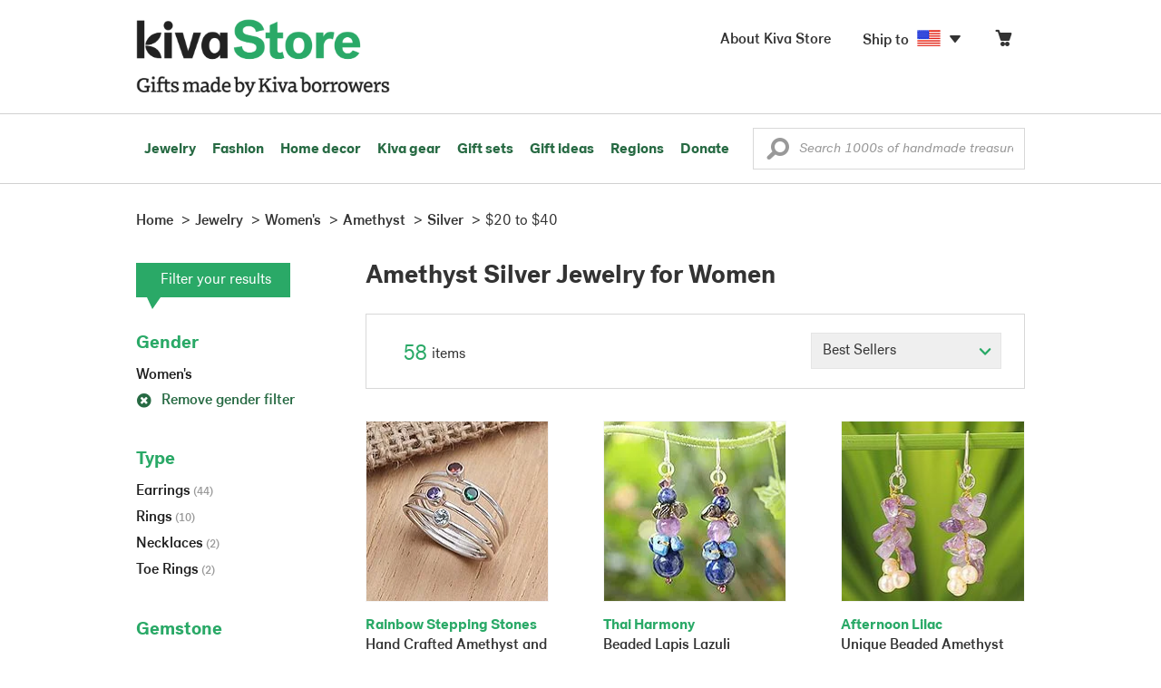

--- FILE ---
content_type: text/html;charset=UTF-8
request_url: https://store.kiva.org/jewelry/womens/amethyst/silver/$20-to-$40/
body_size: 16033
content:


	


<!DOCTYPE html>
<html lang="en">

<head>
	<meta charset="utf-8">
	<title>Kiva | Amethyst Silver Jewelry for Women</title>
	
	<meta name="description" content="Shopping Kiva's Amethyst Silver Jewelry for Women Collection helps Kiva expand our reach and create more opportunity for families around the world."/>
	<meta name="author" content="">
    <meta name="Keywords" content="" />
	<meta name="viewport" content="width=1024">
	

    
	
		<script>
			var serviceWorkerVars = {"matchPatternImage":"/assets/images/logo/20180328_kiva_store_logo|/assets/images/banners"};

			// service worker
			if ( "serviceWorker" in navigator ) {
				navigator.serviceWorker.register('/service-worker.js').then(function() {
					return navigator.serviceWorker.ready;
				}).then(function(reg) {
					// update control may be needed at some point
					// reg.update();
					reg.active.postMessage(JSON.stringify( serviceWorkerVars ));
				}).catch(function(error) {
					console.log('Error : ', error);
				});
			} else {
				console.log("no service worker")
			}
    	</script>
    

	
	
		<script type="application/ld+json">
		{
			"@context": "https://schema.org",
			"@type": "BreadcrumbList",
			"itemListElement": [
				
				{
					"@type": "ListItem",
					"position": 1,
					"name": "Home",
					"item": {
						"@type": "WebPage",
						"@id": "https://store.kiva.org/"
					}
				},
				
				{
					"@type": "ListItem",
					"position": 2,
					"name": "Jewelry",
					"item": {
						"@type": "WebPage",
						"@id": "/jewelry/"
					}
				},
				
				{
					"@type": "ListItem",
					"position": 3,
					"name": "Womens",
					"item": {
						"@type": "WebPage",
						"@id": "/jewelry/womens/"
					}
				},
				
				{
					"@type": "ListItem",
					"position": 4,
					"name": "Amethyst",
					"item": {
						"@type": "WebPage",
						"@id": "/jewelry/womens/amethyst/"
					}
				},
				
				{
					"@type": "ListItem",
					"position": 5,
					"name": "Silver",
					"item": {
						"@type": "WebPage",
						"@id": "/jewelry/womens/amethyst/silver/"
					}
				},
				
				{
					"@type": "ListItem",
					"position": 6,
					"name": "$20 to $40",
					"item": {
						"@type": "WebPage",
						"@id": "/jewelry/womens/amethyst/silver/$20-to-$40/"
					}
				}
				
			]
		}
		</script>
	
	

	

	<!-- favicons -->
	<link rel="apple-touch-icon-precomposed" sizes="144x144" href="/assets/images/favicon/apple-touch-icon-144x144.png">
    <link rel="apple-touch-icon-precomposed" sizes="114x114" href="/assets/images/favicon/apple-touch-icon-114x114.png">
    <link rel="apple-touch-icon-precomposed" sizes="72x72" href="/assets/images/favicon/apple-touch-icon-72x72.png">
	<link rel="apple-touch-icon-precomposed" href="/assets/images/favicon/apple-touch-icon-57x57.png">
	<link rel="apple-touch-icon" href="/assets/images/favicon/apple-touch-icon-57x57.png">
	<link rel="icon" href="/assets/images/favicon/favicon.ico" />
	<!--[if IE]><link rel="shortcut icon" href="/assets/images/favicon/favicon.ico"><![endif]-->

	<!-- CSS -->
	
		<link href="//assets2.novica.net/common/css/bootstrap/3.1.1/bootstrap.css" rel="stylesheet" type="text/css" />
	
	<link href="/assets/css/main.css?activedate=20260125f" rel="stylesheet" type="text/css" />

	<!-- Core JS -->
	<script src="//assets1.novica.net/common/javascript/jquery/3.7.1/jquery.min.js" integrity="sha384-JCZ85lW1QjF1xm6AoWQHqtCkJ/7HKd9WvOD5YmiEtf0E/ctb8j2ErVlW61uGg10C" crossorigin="anonymous"></script>
	<script src="//assets1.novica.net/common/javascript/bootstrap/3.1.1/bootstrap.min.js" integrity="sha384-c0aGVNjSTTB1ZLJQn/ZB13qZRwGgBpaOKuaDvtpR7ZOYDqaLOzmfrAySBW5R6idt" crossorigin="anonymous"></script>

	<!-- site settings -->
	<script>
		var cookieMe = {
			read: function(cookieName) {
				var theCookie=""+document.cookie;
				theCookie = theCookie.toLowerCase();
				cookieName = cookieName.toLowerCase();
		 		var ind=theCookie.indexOf(cookieName);
		 		if (ind==-1 || cookieName=="") return "";
		 		var ind1=theCookie.indexOf(';',ind);
		 		if (ind1==-1) ind1=theCookie.length;
				return unescape(theCookie.substring(ind+cookieName.length+1,ind1));
			},
			set: function(cname, cvalue, expireit, nHrs) {
				if(expireit) {
					var cookieDate = new Date("January 1, 2000")
				} else {
					if(nHrs) {
						var cookieDate = new Date();
						var today = new Date();
						cookieDate.setTime(today.getTime() + 3600000*nHrs);
					} else {
						var cookieDate = new Date("January 1, 2199")
					}
				}
				var cookieString = cname + '=' + escape(cvalue) + ';SameSite=None;expires=' + cookieDate.toGMTString() + ';domain=.kiva.org;path=/;Secure';
				document.cookie = cookieString;
			}
		};
		var customerid = cookieMe.read("_customerid");
		var currentUnit = cookieMe.read("sitePreferences");
		
		
		function updateItemsPerPage(link,newval) {
			//cookieMe.set("PREFLIST",newval)
			location.href = link.href;
		}

		var appRoot = "/";
		var siteRoot = "/";
		var templateRoot = '/assets/javascript/core/templates/';
		var _siteSetting = $.parseJSON($.ajax( {type:"GET", url:"/config/siteSettings.json", dataType:"json", async:false } ).responseText);
		_siteSetting.root = 'https://store.kiva.org/';
		_siteSetting.rootSecure = 'https://secure.store.kiva.org/';
		var favoriteStatus = { item:{}, artist:{} };
		var assetStamp = '20260125a';
	</script>
	<script src="/assets/javascript/core/clientcheck.js?activedate=20260125f"></script>
	<script src="/assets/javascript/core/lib.js?activedate=20260125f"></script>
	<script src="//assets1.novica.net/common/javascript/js-template/doT.min.js" integrity="sha384-tJGbTBUGsDsPF51ez/AGHdA2q8z4k7KYvjsx3eaKIioWzMaRnKa7Znil/LF8Wqsz" crossorigin="anonymous"></script>
	<script src="//assets1.novica.net/common/javascript/jscroll/jScrollPane.min.js" integrity="sha384-XHjzJRQ01pOt1L6aYBv7IlMRkAGyssAvY/IPYtIulYmP2gq1MwI5oTkSHxZy4Hr2" crossorigin="anonymous"></script>
	<script src="//assets1.novica.net/common/javascript/jquery-expander/jquery.expander.min.js" integrity="sha384-J52APSW7MwP5eQww4yRq3+htBjhRS8IOEHga7EhbwCqV5NlWZiEJMy13nRLbRZ7P" crossorigin="anonymous"></script>
	<script type="text/javascript">
		// tagmanager vars
		dataLayer = [{
			'visitorId': customerid,
			'pageType': 'category',
			'subdomainName': 'store',
			'productID': '',
			
			'site_section': 'jewelry',
			
			
			'product_name': [''],
			
			
			'product_price': [''],
			
			
			'product_category': [''],
			
			'categories': 'jewelry, womens, amethyst silver $20 to-$40',
			'transactionProducts': [],
			'instanceID': '4'
		}];
	</script>
	<!-- Google Tag Manager -->
	<script>(function(w,d,s,l,i){w[l]=w[l]||[];w[l].push({'gtm.start':
	new Date().getTime(),event:'gtm.js'});var f=d.getElementsByTagName(s)[0],
	j=d.createElement(s),dl=l!='dataLayer'?'&l='+l:'';j.async=true;j.src=
	'https://www.googletagmanager.com/gtm.js?id='+i+dl;f.parentNode.insertBefore(j,f);
	})(window,document,'script','dataLayer','GTM-KWMQ7RP');</script>
	<!-- End Google Tag Manager -->	
		
	
	
	
	

	
	

	

	
		<!-- Other JS asset -->
		
			<script src="/assets/javascript/libs/jquery-tinysort/jquery.tinysort.min.js?activedate=20260125f"></script>
		
	

</head>
<body id="shop" class="category jewelry gender-womens gemstone-amethyst material-silver useprice-$20-to-$40">
<!-- Google Tag Manager (noscript) -->
<noscript><iframe src="https://www.googletagmanager.com/ns.html?id=GTM-KWMQ7RP"
height="0" width="0" style="display:none;visibility:hidden"></iframe></noscript>
<!-- End Google Tag Manager (noscript) -->


<header>
	<div id="logo" class="border-b2">
		<div class="container-np">
			<div class="row global-nav">
				<div class="col-xs-6 stretch">
					<ul class="nostyle global-flyout clearfix">
						<li class="pull-left">
							<a href="/" class="brand block" id="hdr-logo">
								
									<img src="/assets/images/logo/kiva_store_logo_black_large.png" width="280" border="0" alt="Kiva Store" class="m-hide">
									<img src="/assets/images/logo/kiva_store_logo_black_small.png" width="200" border="0" alt="Kiva Store" class="hide m-show">
									
								
							</a>
						</li>
						<li class="pull-right m-show hide">
							<a href="/about/" id="aboutKivaStore" class="brand block">About</a>
						</li>
				
					</ul>
				</div>
				<div class="col-xs-6 pad-t3 m-pad-t0 stretch">
					<ul id="cart-account-flyout" class="nostyle global-flyout">
						
						<li id="cart-flyout" class="pull-right text-right delayedload show-flyout has-flyout" data-contenttype="cartheader">
							<a href="/cart/" id="headercart" aria-label="Click to view items in your cart"><span class="cartitemamount rel top1- size16 m-size20"></span><i class="ss-cart size18 rel top03 m-marg-l03 m-size22"></i></a>
						</li>
						
						<li id="shipToCountry" class="pull-right delayedload m-hidden" data-contenttype="shiptocountry">
							<a href="/session/shipTo/" class="shipToLink clickaction" data-actiontype="dialog" data-modaltype="_default" data-country="US" onclick="return false;" rel="nofollow"><span class="size16 marg-r05">Ship to </span><i class="shipToFlag flag-icon flag-sm va-m" style="opacity:0;"></i><i class="icon-caret-down size28"></i></a>
						</li>
						<li id="aboutKivaStore" class="pull-right m-hidden">
							<a href="/about/" class="">
						       <span class="size16 marg-r05">About Kiva Store</span>
						    </a>
						</li>
						
					</ul>
				</div>
			</div>
		</div>
	</div>
	<div id="header-nav" class="border-b2">
		<div class="container-np clearfix rel m-nopad m-nomarg">
			
			<nav id="main-menu" class="pull-left clearfix stretch">
				<ul id="header-main-flyout" class="clearfix nostyle show-flyout-parent mainnav collapse navbar-collapse">
					<li class="has-flyout nav-shop-li">
						<a class="nav-level-1 m-show" href="javascript:void(0)" rel="nofollow">Shop</a>
						<ul class="nav-shop nopadding" aria-haspopup="true" aria-expanded="false">
							

	<li id="jewelry" class="has-flyout">
		<a href="https://store.kiva.org/jewelry/" aria-haspopup="true" aria-expanded="false">Jewelry</a>
		<div class="main-menu-flyout menu-flyout m-collapse">
			<ul class="row">
				<li class="col-sm-3">
					<ul class="hide m-show m-all-link"><li><a href="/jewelry/" class="flyout-hdr loadlink">All jewelry</a></li></ul>
					<h3><a href="/jewelry/womens/" class="flyout-hdr">Women's</a> <span class="hide m-show m-drop-icon"><i class="ss-navigatedown green size18"></i></span></h3>
					<ul class="sublinks m-collapse">
						<li><a href="/jewelry/anklets/" data-featuredimage="15/p194153_1.jpg" class="loadlink">Anklets</a></li>
						<li><a href="/jewelry/bracelets/" data-featuredimage="10/p201042_1.jpg" class="loadlink">Bracelets</a></li>
						<li><a href="/jewelry/brooches/" data-featuredimage="10/p222420_1.jpg" class="loadlink">Brooches</a></li>
						<li><a href="/jewelry/earrings/" data-featuredimage="9/p219854_1.jpg" class="loadlink">Earrings</a></li>
						<li><a href="/jewelry-boxes/" data-featuredimage="10/p184425_1.jpg" class="loadlink">Jewelry boxes</a></li>
						<li><a href="/jewelry/jewelry-sets/" data-featuredimage="15/p123206_1.jpg" class="loadlink">Jewelry sets</a></li>
						<li><a href="/jewelry/necklaces/" data-featuredimage="10/p193663_1.jpg" class="loadlink">Necklaces</a></li>
						<li><a href="/jewelry/rings/" data-featuredimage="10/p139361_1.jpg" class="loadlink">Rings</a></li>
					</ul>
				</li>
				<li class="col-sm-3">
					<h3><a href="/jewelry/mens/" class="flyout-hdr">Men's</a><span class="hide m-show m-drop-icon"><i class="ss-navigatedown green size18"></i></span></h3>
					<ul class="sublinks m-collapse">
						<li><a href="/jewelry/mens/bracelets/" data-featuredimage="10/p231616_1.jpg" class="loadlink">Bracelets</a></li>
						<li><a href="/jewelry/mens/necklaces/" data-featuredimage="4/p211614_1.jpg" class="loadlink">Necklaces</a></li>
						<li><a href="/jewelry/mens/rings/" data-featuredimage="10/p226651_1.jpg" class="loadlink">Rings</a></li>
					</ul>
					<h3><a href="javascript:void(0);" class="flyout-hdr" rel="nofollow">Materials</a> <span class="hide m-show m-drop-icon"><i class="ss-navigatedown green size18"></i></span></h3>
					<ul class="sublinks m-collapse">
						<li><a href="/jewelry/beaded/" data-featuredimage="9/p217568_1.jpg" class="loadlink">Beads</a></li>
						<li><a href="/jewelry/gold/" data-featuredimage="9/p231940_1.jpg" class="loadlink">Gold</a></li>
						<li><a href="/jewelry/leather/" data-featuredimage="9/p146634_1.jpg" class="loadlink">Leather</a></li>
						<li><a href="/jewelry/silver/" data-featuredimage="9/p140525_1.jpg" class="loadlink">Silver</a></li>
					</ul>
				</li>
				<li class="col-sm-3">
					<h3><a href="javascript:void(0);" class="flyout-hdr" rel="nofollow">Special collections</a> <span class="hide m-show m-drop-icon"><i class="ss-navigatedown green size18"></i></span></h3>
					<ul class="sublinks m-collapse">
						<li><a href="/jewelry/animal-themed/" data-featuredimage="10/p216655_1.jpg" class="loadlink">Animal themed</a></li>
						<li><a href="/jewelry/birthstone/" data-featuredimage="15/p163207_1.jpg" class="loadlink">Birthstones</a></li>
						<li><a href="/jewelry/bohemian/" data-featuredimage="9/p200073_1.jpg" class="loadlink">Bohemian</a></li>
						<li><a href="/jewelry/bridal/" data-featuredimage="10/p183586_1.jpg" class="loadlink">Bridal jewelry</a></li>
						<li><a href="/jewelry/cross/" data-featuredimage="10/p144013_1.jpg" class="loadlink">Crosses</a></li>
						<li><a href="/jewelry/eco-friendly/" data-featuredimage="5/p219328_1.jpg" class="loadlink">Eco-friendly</a></li>
						<li><a href="/jewelry/heart/" data-featuredimage="4/p111051_1.jpg" class="loadlink">Hearts</a></li>
						<li><a href="/jewelry/hill-tribe/" data-featuredimage="9/p140540_1.jpg" class="loadlink">Hill tribe</a></li>
					</ul>
				</li>
				<li class="col-sm-3 pic">
					<div class="menu-flyout-image">
						<img src="//images1.novica.net/pictures/9/p285146_1.jpg" class="mainmenu-featuredimage" border="0" alt="jewelry">
					</div>
					<div class="marg-t2"><img src="/assets/images/kiva-store-powered-by-novica.png" class="" border="0" alt="Powered by NOVICA" /></div>
				</li>
			</ul>
		</div>
		<span class="hide m-show m-drop-icon"><i class="ss-navigatedown green size18"></i></span>
	</li>
	<li id="fashion" class="has-flyout">
		<a href="/fashion/" aria-haspopup="true" aria-expanded="false">Fashion</a>
		<div class="main-menu-flyout menu-flyout m-collapse">
			<ul class="row">
				<li class="col-sm-3">
					<ul class="hide m-show m-all-link"><li><a href="/fashion/" class="flyout-hdr loadlink">All fashion</a></li></ul>
					<h3><a href="/clothing/womens/" class="flyout-hdr">Women's clothing</a> <span class="hide m-show m-drop-icon"><i class="ss-navigatedown green size18"></i></span></h3>
					<ul class="sublinks m-collapse">
						<li><a href="/clothing/womens/cardigans/" data-featuredimage="4/p190113_1.jpg" class="loadlink">Cardigans</a></li>
						<li><a href="/clothing/womens/dresses/" data-featuredimage="15/p231721_1.jpg" class="loadlink">Dresses</a></li>
						<li><a href="/clothing/womens/jackets-and-coats/" data-featuredimage="4/p259909_1.jpg" class="loadlink">Jackets</a></li>
						<li><a href="/clothing/womens/ponchos/" data-featuredimage="4/p96420_1.jpg" class="loadlink">Ponchos</a></li>
						<li><a href="/clothing/womens/robes/" data-featuredimage="10/p204334_1.jpg" class="loadlink">Robes</a></li>
						<li><a href="/clothing/womens/skirts/" data-featuredimage="9/p214679_1.jpg" class="loadlink">Skirts</a></li>
						<li><a href="/clothing/womens/tops/" data-featuredimage="15/p272867_1.jpg" class="loadlink">Tops</a></li>
						<li><a href="/clothing/womens/pants/" data-featuredimage="10/p257736_1.jpg" class="loadlink">Pants</a></li>
						<li><a href="/clothing/womens/tunics/" data-featuredimage="15/p239440_1.jpg" class="loadlink">Tunics</a></li>
						<li><a href="/clothing/womens/wraps-and-ruanas/" data-featuredimage="4/p159521_1.jpg" class="loadlink">Wraps</a></li>
					</ul>
				</li>
				<li class="col-sm-3 newcolappendafter">
					<h3><a href="/accessories/womens/" class="flyout-hdr">Women's accessories</a> <span class="hide m-show m-drop-icon"><i class="ss-navigatedown green size18"></i></span></h3>
					<ul class="sublinks m-collapse">
						<li><a href="/accessories/womens/belts/" data-featuredimage="10/p176538_1.jpg" class="loadlink">Belts</a></li>
						
						<li><a href="/accessories/womens/gloves/" data-featuredimage="4/p174637_1.jpg" class="loadlink">Gloves</a></li>
						<li><a href="/accessories/womens/hats/" data-featuredimage="4/p161022_1.jpg" class="loadlink">Hats</a></li>
						<li><a href="/accessories/womens/scarves/" data-featuredimage="10/p133184_1.jpg" class="loadlink">Scarves</a></li>
						<li><a href="/accessories/womens/shawls/" data-featuredimage="10/p184472_1.jpg" class="loadlink">Shawls</a></li>
						
					</ul>
					<h3><a href="/clothing/mens/" class="flyout-hdr">Men's fashion</a> <span class="hide m-show m-drop-icon"><i class="ss-navigatedown green size18"></i></span></h3>
					<ul class="sublinks m-collapse">
						<li><a href="/accessories/mens/" data-featuredimage="15/p255130_1.jpg" class="loadlink">Accessories</a></li>
						<li><a href="/handbags/mens/" data-featuredimage="4/p250404_1.jpg" class="loadlink">Bags</a></li>
						<li><a href="/clothing/mens/" data-featuredimage="4/p201787_1.jpg" class="loadlink">Clothing</a></li>
						<li><a href="/accessories/mens/cufflinks/" data-featuredimage="15/p147275_1.jpg" class="loadlink">Cuff links</a></li>
					</ul>
				</li>
				<li class="col-sm-3">
					<h3><a href="/handbags/" class="flyout-hdr">Handbags</a> <span class="hide m-show m-drop-icon"><i class="ss-navigatedown green size18"></i></span></h3>
					<ul class="sublinks m-collapse">
						<li><a href="/handbags/clutches/" data-featuredimage="10/p253179_1.jpg" class="loadlink">Clutches</a></li>
						<li><a href="/handbags/cotton/" data-featuredimage="9/p218122_1.jpg" class="loadlink">Cotton bags</a></li>
						<li><a href="/handbags/leather/" data-featuredimage="7/p195642_1.jpg" class="loadlink">Leather bags</a></li>
						<li><a href="/handbags/shoulder-bags/" data-featuredimage="9/p201108_1.jpg" class="loadlink">Shoulder bags</a></li>
						<li><a href="/handbags/tote/" data-featuredimage="27/p241524_1.jpg" class="loadlink">Totes</a></li>
						<li><a href="/handbags/travel-bags-and-accessories/" data-featuredimage="7/p164804_1.jpg" class="loadlink">Travel bags</a></li>
						<li><a href="/handbags/upcycled/" data-featuredimage="27/p182833_1.jpg" class="loadlink">Upcycled</a></li>
					</ul>
					<h3><a href="javascript:void(0);" class="flyout-hdr" rel="nofollow">Collections</a> <span class="hide m-show m-drop-icon"><i class="ss-navigatedown green size18"></i></span></h3>
					<ul class="sublinks m-collapse">
						<li><a href="/fashion/alpaca/" data-featuredimage="4/p198136_1.jpg" class="loadlink">Alpaca</a></li>
						<li><a href="/fashion/batik/" data-featuredimage="10/p141072_1.jpg" class="loadlink">Batik</a></li>
						<li><a href="/fashion/bohemian/" data-featuredimage="" class="loadlink">Bohemian</a></li>
					</ul>
				</li>
				<li class="col-sm-3 pic">
					<div class="menu-flyout-image">
						<img src="//images1.novica.net/pictures/4/p450429_1.jpg" class="mainmenu-featuredimage" border="0" alt="Fashion">
					</div>
					<div class="marg-t2"><img src="/assets/images/kiva-store-powered-by-novica.png" class="" border="0" alt="Powered by NOVICA" /></div>
				</li>
			</ul>
		</div>
		<span class="hide m-show m-drop-icon"><i class="ss-navigatedown green size18"></i></span>
	</li>
	<li id="home-decor" class="has-flyout">
		<a href="/home-decor/" aria-haspopup="true" aria-expanded="false">Home decor</a>
		<div class="main-menu-flyout menu-flyout m-collapse">
			<ul class="row">
				<li class="col-sm-3">
					<ul class="hide m-show m-all-link"><li><a href="/home-decor/" class="flyout-hdr loadlink">All home decor</a></li></ul>
					<h3><a href="javascript:void(0);" class="flyout-hdr" rel="nofollow">Home Accessories</a> <span class="hide m-show m-drop-icon"><i class="ss-navigatedown green size18"></i></span></h3>
					<ul class="sublinks m-collapse">
						<li><a href="/home-decor/candle-holders/" data-featuredimage="9/p229882_1.jpg" class="loadlink">Candle holders</a></li>
						<li><a href="/home-decor/chess-sets-games/" data-featuredimage="7/p201674_1.jpg" class="loadlink">Chess sets &amp; games</a></li>
						<li><a href="/holiday-decor-and-ornaments/" data-featuredimage="10/p248153_1.jpg" class="loadlink">Christmas decorations</a></li>
						<li><a href="/home-decor/decor-accessories/decorative-boxes/" data-featuredimage="9/p218521_1.jpg" class="loadlink">Decorative boxes</a></li>
						<li><a href="/home-decor/masks/" data-featuredimage="5/p214386_1.jpg" class="loadlink">Masks</a></li>
						<li><a href="/home-decor/mirrors/" data-featuredimage="15/p216884_1.jpg" class="loadlink">Mirrors</a></li>
						<li><a href="/musical-instruments/" data-featuredimage="4/p97696_1.jpg" class="loadlink">Musical instruments</a></li>
						<li><a href="/home-decor/decor-accessories/photo-frames/" data-featuredimage="15/p243754_1.jpg" class="loadlink">Picture frames</a></li>
						<li><a href="/home-decor/sculpture/" data-featuredimage="10/p215169_1.jpg" class="loadlink">Sculptures &amp; carvings</a></li>
						<li><a href="/home-decor/tableware/table-linens/" data-featuredimage="27/p228836_1.jpg" class="loadlink">Table linens</a></li>
						<li><a href="/home-decor/tableware/" data-featuredimage="7/p15881_1.jpg" class="loadlink">Tableware</a></li>
						<li><a href="/home-decor/vases/" data-featuredimage="9/p79466_1.jpg" class="loadlink">Vases</a></li>
					</ul>
				</li>
				<li class="col-sm-3 newcolappendafter">
					<h3><a href="javascript:void(0);" class="flyout-hdr" rel="nofollow">Home furnishings</a> <span class="hide m-show m-drop-icon"><i class="ss-navigatedown green size18"></i></span></h3>
					<ul class="sublinks m-collapse">
						<li><a href="/home-decor/furniture/" data-featuredimage="15/p220327_1.jpg" class="loadlink">Furniture</a></li>
						<li><a href="/home-decor/hammock/" data-featuredimage="7/p108904_1.jpg" class="loadlink">Hammocks</a></li>
						<li><a href="/paintings/" data-featuredimage="4/p183772_1.jpg" class="loadlink">Paintings</a></li>
						<li><a href="/home-decor/pillows-and-throws/" data-featuredimage="15/p196179_1.jpg" class="loadlink">Pillows &amp; throws</a></li>
						<li><a href="/home-decor/area-rugs/" data-featuredimage="7/p174674_1.jpg" class="loadlink">Rugs</a></li>
						<li><a href="/home-decor/wall-decor/" data-featuredimage="10/p190270_1.jpg" class="loadlink">Wall decor</a></li>
					</ul>
					<h3><a href="javascript:void(0);" class="flyout-hdr" rel="nofollow">Collections</a> <span class="hide m-show m-drop-icon"><i class="ss-navigatedown green size18"></i></span></h3>
					<ul class="sublinks m-collapse">
						<li><a href="/home-decor/archaeological/" data-featuredimage="27/p179127_1.jpg" class="loadlink">Archaelogical</a></li>
						<li><a href="/home-decor/east-meets-west/" data-featuredimage="10/p208299_1.jpg" class="loadlink">East meets west</a></li>
						<li><a href="/home-decor/eco-friendly/" data-featuredimage="10/p212961_1.jpg" class="loadlink">Eco-friendly</a></li>
					</ul>
				</li>
				<li class="col-sm-3">
					<h3><a href="javascript:void(0);" class="flyout-hdr" rel="nofollow">Shop by region</a> <span class="hide m-show m-drop-icon"><i class="ss-navigatedown green size18"></i></span></h3>
					<ul class="sublinks m-collapse">
						
						
							<li><a href="/home-decor/bali-and-java/" data-featuredimage="10/p252499_1.jpg" class="loadlink">Bali &amp; Java</a></li>
						
							<li><a href="/home-decor/brazil/" data-featuredimage="2/p207611_1.jpg" class="loadlink">Brazil</a></li>
						
							<li><a href="/home-decor/central-america/" data-featuredimage="27/p178888_1.jpg" class="loadlink">Central America</a></li>
						
							<li><a href="/home-decor/india/" data-featuredimage="15/p203714_1.jpg" class="loadlink">India</a></li>
						
							<li><a href="/home-decor/mexico/" data-featuredimage="7/p195956_1.jpg" class="loadlink">Mexico</a></li>
						
							<li><a href="/home-decor/thailand/" data-featuredimage="9/p178289_1.jpg" class="loadlink">Thailand</a></li>
						
							<li><a href="/home-decor/andes/" data-featuredimage="4/p128101_1.jpg" class="loadlink">The Andes</a></li>
						
							<li><a href="/home-decor/west-africa/" data-featuredimage="5/p28510_1.jpg" class="loadlink">West Africa</a></li>
						
					</ul>
				</li>
				<li class="col-sm-3 pic">
					<div class="menu-flyout-image">
						<img src="//images1.novica.net/pictures/7/p402446_1.jpg" class="mainmenu-featuredimage" border="0" alt="Home">
					</div>
					<div class="marg-t2"><img src="/assets/images/kiva-store-powered-by-novica.png" class="" border="0" alt="Powered by NOVICA" /></div>
				</li>
			</ul>
		</div>
		<span class="hide m-show m-drop-icon"><i class="ss-navigatedown green size18"></i></span>
	</li>
	<li id="kiva-gear" class="no-flyout">
		<a href="/kiva-gear/">Kiva gear</a>
	</li>
	<li id="kiva-gift-sets" class="no-flyout">
		<a href="/kiva-gift-sets/">Gift sets</a>
	</li>

	
		<li id="all-gifts" class="has-flyout">
			<a href="https://store.kiva.org/unique-gifts/" aria-haspopup="true" aria-expanded="false">Gift ideas</a>
			<div class="main-menu-flyout menu-flyout m-collapse">
				<ul class="row">
					<li class="col-sm-3">
						<ul class="hide m-show m-all-link"><li><a href="https://store.kiva.org/unique-gifts/" class="flyout-hdr loadlink">All gifts</a></li></ul>
						<h3><a href="javascript:void(0);" class="flyout-hdr" rel="nofollow">Occasions</a> <span class="hide m-show m-drop-icon"><i class="ss-navigatedown green size18"></i></span></h3>
						<ul class="sublinks m-collapse">
							<li><a href="https://store.kiva.org/anniversary-gifts/" data-featuredimage="10/p163615_1.jpg" class="loadlink">Anniversary</a></li>
							<li><a href="https://store.kiva.org/corporate-gifts/" data-featuredimage="4/p192195_1.jpg" class="loadlink">Corporate gifts</a></li>
							<li><a href="https://store.kiva.org/unique-gifts/gifts-for-dad/" data-featuredimage="7/p184608_1.jpg" class="loadlink">Father's day</a></li>
							<li><a href="https://store.kiva.org/good-luck-gifts/" data-featuredimage="15/p195669_1.jpg" class="loadlink">Good luck gifts</a></li>
							<li><a href="https://store.kiva.org/unique-gifts/graduation-gifts/" data-featuredimage="27/p193605_1.jpg" class="loadlink">Graduation</a></li>
							<li><a href="https://store.kiva.org/unique-gifts/housewarming-gifts/" data-featuredimage="10/p145101_1.jpg" class="loadlink">Housewarming</a></li>
							<li><a href="https://store.kiva.org/unique-gifts/womens/gifts-for-mom/" data-featuredimage="9/p203284_1.jpg" class="loadlink">Mother's day</a></li>
							<li><a href="https://store.kiva.org/valentines-day-gifts/" data-featuredimage="10/p175970_1.jpg" class="loadlink">Valentine's day</a></li>
							<li><a href="https://store.kiva.org/wedding-collection/" data-featuredimage="7/p157062_1.jpg" class="loadlink">Wedding</a></li>
						</ul>
					</li>
					<li class="col-sm-3">
						<h3><a href="javascript:void(0);" class="flyout-hdr" rel="nofollow">Interests</a> <span class="hide m-show m-drop-icon"><i class="ss-navigatedown green size18"></i></span></h3>
						<ul class="sublinks m-collapse">
							<li><a href="https://store.kiva.org/unique-gifts/animals/" data-featuredimage="9/p213959_1.jpg" class="loadlink">For animal lovers</a></li>
							<li><a href="https://store.kiva.org/unique-gifts/bohemian-style/" data-featuredimage="10/p410515_1.jpg" class="loadlink">For bohemian style</a></li>
							<li><a href="https://store.kiva.org/unique-gifts/cooking/" data-featuredimage="27/p208347_1.jpg" class="loadlink">For cooking enthusiasts</a></li>
							
							<li><a href="https://store.kiva.org/unique-gifts/gardening/" data-featuredimage="27/p180385_1.jpg" class="loadlink">For gardeners</a></li>
							
							<li><a href="https://store.kiva.org/unique-gifts/travel/" data-featuredimage="4/p87769_1.jpg" class="loadlink">For travelers</a></li>
							
							<li><a href="https://store.kiva.org/unique-gifts/wine-and-champagne/" data-featuredimage="4/p230006_1.jpg" class="loadlink">For wine lovers</a></li>
							<li><a href="https://store.kiva.org/unique-gifts/yoga-and-meditation/" data-featuredimage="10/p182535_1.jpg" class="loadlink">For yoga lovers</a></li>
						</ul>
					</li>
					<li class="col-sm-3">
						<h3><a href="javascript:void(0);" class="flyout-hdr" rel="nofollow">Recipients &amp; Price</a> <span class="hide m-show m-drop-icon"><i class="ss-navigatedown green size18"></i></span></h3>
						<ul class="sublinks m-collapse">
							<li><a href="https://store.kiva.org/unique-gifts/gifts-for-dad/" data-featuredimage="4/p156364_1.jpg" class="loadlink">Gifts for dad</a></li>
							<li><a href="https://store.kiva.org/unique-gifts/gifts-for-her/" data-featuredimage="10/p188079_1.jpg" class="loadlink">Gifts for her</a></li>
							<li><a href="https://store.kiva.org/unique-gifts/gifts-for-him/" data-featuredimage="15/p239240_1.jpg" class="loadlink">Gifts for him</a></li>
							<li><a href="https://store.kiva.org/unique-gifts/gifts-for-mom/" data-featuredimage="10/p219291_1.jpg" class="loadlink">Gifts for mom</a></li>
							<li class="m-hidden">&nbsp;</li>
							<li><a href="https://store.kiva.org/unique-gifts/under-$20/" data-featuredimage="" class="loadlink">Under $20</a></li>
							<li><a href="https://store.kiva.org/unique-gifts/$20-to-$40/" data-featuredimage="" class="loadlink">$20 to $40</a></li>
							<li><a href="https://store.kiva.org/unique-gifts/$40-to-$60/" data-featuredimage="" class="loadlink">$40 to $60</a></li>
							<li><a href="https://store.kiva.org/unique-gifts/$60-to-$100/" data-featuredimage="" class="loadlink">$60 to $100</a></li>
							<li><a href="https://store.kiva.org/unique-gifts/$100-to-$200/" data-featuredimage="" class="loadlink">$100 to $200</a></li>
							<li><a href="https://store.kiva.org/unique-gifts/over-$200/" data-featuredimage="" class="loadlink">Over $200</a></li>
						</ul>
					</li>
					<li class="col-sm-3 pic">
						<div class="menu-flyout-image">
							<img src="//images1.novica.net/pictures/10/p163615_1.jpg" class="mainmenu-featuredimage" border="0" alt="Gifts" />
						</div>
						<div class="marg-t2"><img src="/assets/images/kiva-store-powered-by-novica.png" class="" border="0" alt="Powered by NOVICA" /></div>
					</li>
				</ul>
			</div>
			<span class="hide m-show m-drop-icon"><i class="ss-navigatedown green size18"></i></span>
		</li>
	
	
	<li id="regions" class="has-flyout">
		<a href="/newarrivals/" aria-haspopup="true" aria-expanded="false">Regions</a>
		<div class="main-menu-flyout menu-flyout m-collapse">
			<ul class="row">
				<li class="col-sm-9 pic">
					<div class="menu-flyout-image" id="regionmoodpic">
						<img src="/assets/images/sectionMenu/regions/region-default.png" id="mainmenu-featuredimage-region-placeholder" border="0" alt="Home">
						<img src="/assets/images/trans.png" id="mainmenu-featuredimage-region" border="0" alt="">
					</div>
				</li>
				<li class="col-sm-3 pad-t35 m-nopad">
					<h3><a href="javascript:void(0);" class="flyout-hdr" rel="nofollow">Global Regions</a> <span class="hide m-show m-drop-icon"><i class="ss-navigatedown green size18"></i></span></h3>
					<ul class="sublinks m-collapse">
						
						
							<li class="loadlink"><a href="/bali-and-java/" class="showfeaturedimage" data-targetimageid="mainmenu-featuredimage-region" data-sourceimage="/assets/images/sectionMenu/regions/bali-and-java-region2018.jpg">Bali &amp; Java</a></li>
						
							<li class="loadlink"><a href="/central-america/" class="showfeaturedimage" data-targetimageid="mainmenu-featuredimage-region" data-sourceimage="/assets/images/sectionMenu/regions/central-america-region2018.jpg">Central America</a></li>
						
							<li class="loadlink"><a href="/india/" class="showfeaturedimage" data-targetimageid="mainmenu-featuredimage-region" data-sourceimage="/assets/images/sectionMenu/regions/india-region2018.jpg">India</a></li>
						
							<li class="loadlink"><a href="/mexico/" class="showfeaturedimage" data-targetimageid="mainmenu-featuredimage-region" data-sourceimage="/assets/images/sectionMenu/regions/mexico-region2018.jpg">Mexico</a></li>
						
							<li class="loadlink"><a href="/thailand/" class="showfeaturedimage" data-targetimageid="mainmenu-featuredimage-region" data-sourceimage="/assets/images/sectionMenu/regions/thailand-region2018.jpg">Thailand</a></li>
						
							<li class="loadlink"><a href="/andes/" class="showfeaturedimage" data-targetimageid="mainmenu-featuredimage-region" data-sourceimage="/assets/images/sectionMenu/regions/andes-region2018.jpg">The Andes</a></li>
						
							<li class="loadlink"><a href="/west-africa/" class="showfeaturedimage" data-targetimageid="mainmenu-featuredimage-region" data-sourceimage="/assets/images/sectionMenu/regions/westafrica-region2018.jpg">West Africa</a></li>
						
					</ul>
				</li>				
			</ul>
		</div>
		<span class="hide m-show m-drop-icon"><i class="ss-navigatedown green size18"></i></span>
	</li>
	<li id="donate" class="no-flyout"><a href="/donate/">Donate</a></li>

						</ul>
					</li>
					
					
					
					<li class="m-show"><a class="nav-level-1" href="https://store.kiva.org/help/">Help</a></li>					
					
					
					<li id="shipToCountry" class="m-show delayedload" data-contenttype="shiptocountry">
						<a href="/session/shipTo/" class="shipToLink clickaction nav-level-1" data-actiontype="dialog" data-modaltype="_default" data-country="US" onclick="return false;" rel="nofollow"><span class="size16 marg-r3">Ship to </span><i class="shipToFlag flag-icon flag-lr va-m"></i></a>
						<span class="m-drop-icon"><i class="ss-navigatedown green size18"></i></span>
				</ul>
				<button type="button" id="mobile-menubar" class="mobile-menubar pull-left navbar-toggle collapsed" data-toggle="collapse" data-target="#header-main-flyout" aria-expanded="false">
					<i class="ss-menu"></i><span class="storeMenu"></span><i class="ss-delete green"></i>
	    		</button>
	    		
			</nav>
			<div id="header-search" class="pull-right stretch">
				

	<form id="headerSearch" name="headerSearch" action="" class="sitesearch m-nopad rel" role="search">
		<div class="input-group">
			<input name="keywordHeader" type="text" id="keywordHeader" placeholder="Search 1000s of handmade treasures" value="" class="searchkeyword form-control italic kivagrot-medium" autocomplete="off" aria-label="Enter a search keyword">
			
			<span class="search-icon size24" role="button" tabindex="0"><i class="ss-search va-m"></i></span>
		</div>
	</form>

			</div>
		</div>
	</div>
</header>


<div class="container-fluid pad-lr0" role="main">
	<div class="main-page">
		






<script>
	var relatedCollectionTitle = "Amethyst Silver Jewelry for Women";
</script>
<div class="itemlist-container container clearfix pad-lr0 m-pad-h2">
	<div class="row">
		<div class="col-xs-12">
			


	<ol class="breadcrumb m-hidden" role="navigation" aria-label="Breadcrumb">
		<li><a href="/"><span>Home</span></a></li>
		
			
				
				
				
				
				
					
				
				
				
					<li><a href="/jewelry/"><span>Jewelry</span></a></li>
				
				
			
		
			
				
				
				
				
				
					
				
				
				
					<li><a href="/jewelry/womens/"><span>Women's</span></a></li>
				
				
			
		
			
				
				
				
				
				
					
				
				
				
					<li><a href="/jewelry/womens/amethyst/"><span>Amethyst</span></a></li>
				
				
			
		
			
				
				
				
				
				
					
				
				
				
					<li><a href="/jewelry/womens/amethyst/silver/"><span>Silver</span></a></li>
				
				
			
		
			
				
				
				
				
				
					
				
				
				
					<li id="aSelectedNav"><span>$20 to $40</span></li>
				
				
			
		
	</ol>

		</div>

	    <!-- product list -->
		<div class="col-xs-9 pull-right stretch">
			<div class="row">
				<div class="col-xs-12">
					<h1 class="size28 m-size20 m-pad-t2">Amethyst Silver Jewelry for Women</h1>
					
				</div>
				<div class="col-xs-1 m-hide">
				</div>
			</div>
			
			
			
			
				






		
	
<style>
	.thumbs img.selected {
		opacity:1;
		cursor:default;
		border:2px solid #d2d2d2;
		padding:0;
	}
	.thumbs img {
		margin: 0 3px;
		border:1px solid #EAEAEA;
		opacity:0.7;
		cursor: pointer;
		padding:1px;
	}
	.col-xs-4 .product-container { width: 202px; height: 350px; position: relative; margin:0 auto; }
	
	/*a.productnamelink p { height:60px; }*/
</style>








	<div class="pagination-bar bg-white clearfix m-hidden">
		
	
		<div class="total-items"><span class="green size24 letter-spacing-02e- pull-left" role="heading">58</span> <span class="itemcounttext pull-left">items</span></div>
	
	<div class="items-sort">
		
	<select id="" class="form-control checkout-select" name="sort" onchange="location.href=this.options[this.selectedIndex].value;" aria-label="Click to select a sort by option">
		<option value="/jewelry/womens/amethyst/silver/$20-to-$40/" SELECTED>Best Sellers</option>
		
        <option value="/jewelry/womens/amethyst/silver/$20-to-$40/pg-sortby-price/">Price: lowest to highest</option>
		
        <option value="/jewelry/womens/amethyst/silver/$20-to-$40/pg-sortby-price-desc/">Price: highest to lowest</option>
		
        <option value="/jewelry/womens/amethyst/silver/$20-to-$40/pg-sortby-newest/">Newest arrivals</option>
		
	</select>

	</div>

	</div>




	<div id="category-filter-flyout" class="row m-marg-b4 hide m-show">
		<div class="m-col-xs-6 pull-left category-filter-nav m-hidden" data-role="filter-main-flyout">
			<button class="btn btn-primary btn-block size18 filterBy"><span>Filters</span></button>
		</div>
		<div class="m-col-xs-6 pull-left category-filter-nav m-hidden" data-role="sortby-main-flyout">
			<button class="btn btn-primary btn-block size18 sortBy"><span>Sort By</span></button>
		</div>
	</div>


<!-- product list -->
<div id="product-list" class="categories-items">

	<div class="row fit-imgs imglisting-type-3">
	
			<div class="col-xs-4">
			
				<a href="/product/hand-crafted-amethyst-and-garnet-ring-rainbow-stepping-stones/K41015/" class="productnamelink" data-linkproductid="K41015">
					
					<img src="https://images1.novica.net/pictures/10/p397788_1.jpg" width="200" height="200" border="0" class="productpic" alt="Multi-gemstone ring, 'Rainbow Stepping Stones' - Hand Crafted Amethyst and Garnet Ring" onerror="novicaUtils.imageError(this);"/>
					<p class="nomargin"><strong class="info-hdr productname" id="productname_K41015">
						Rainbow Stepping Stones</strong></p><span class="info-txt productdescription" id="productdescription_K41015">Hand Crafted Amethyst and Garnet Ring</span>
						<strong class="il-price">
							<span class="price-original" data-price="34.9900" aria-label="Original product price">$34.99</span>
							<span class="price-current" data-price="31.4900" aria-label="Product sale price">$31.49</span>
						</strong>
					
				</a>
			</div> <!-- END productdisplay cell -->
			
			<div class="col-xs-4">
			
				<a href="/product/beaded-lapis-lazuli-earrings-thai-harmony/K15295/" class="productnamelink" data-linkproductid="K15295">
					
					<img src="https://images1.novica.net/pictures/9/p207003_1.jpg" width="200" height="200" border="0" class="productpic" alt="Lapis lazuli and amethyst beaded earrings, 'Thai Harmony' - Beaded Lapis Lazuli Earrings" onerror="novicaUtils.imageError(this);"/>
					<p class="nomargin"><strong class="info-hdr productname" id="productname_K15295">
						Thai Harmony</strong></p><span class="info-txt productdescription" id="productdescription_K15295">Beaded Lapis Lazuli Earrings</span>
						<strong class="il-price">
							<span class="price-original" data-price="37.9900" aria-label="Original product price">$37.99</span>
							<span class="price-current" data-price="34.1900" aria-label="Product sale price">$34.19</span>
						</strong>
					
				</a>
			</div> <!-- END productdisplay cell -->
			
			<div class="col-xs-4">
			
				<a href="/product/unique-beaded-amethyst-earrings-afternoon-lilac/K53112/" class="productnamelink" data-linkproductid="K53112">
					
					<img src="https://images1.novica.net/pictures/9/p197939_1.jpg" width="200" height="200" border="0" class="productpic" alt="Cultured pearl and amethyst cluster earrings, 'Afternoon Lilac' - Unique Beaded Amethyst Earrings" onerror="novicaUtils.imageError(this);"/>
					<p class="nomargin"><strong class="info-hdr productname" id="productname_K53112">
						Afternoon Lilac</strong></p><span class="info-txt productdescription" id="productdescription_K53112">Unique Beaded Amethyst Earrings</span>
						<strong class="il-price price-current" data-price="29.9900">$29.99</strong>
					
				</a>
			</div> <!-- END productdisplay cell -->
			
			<div class="col-xs-4">
			
				<a href="/product/handcrafted-amethyst-and-pearl-dangle-earrings-bright-bouquet/K26952/" class="productnamelink" data-linkproductid="K26952">
					
					<img src="https://images1.novica.net/pictures/9/p156673_1.jpg" width="200" height="200" border="0" class="productpic" alt="Garnet and amethyst cluster earrings, 'Bright Bouquet' - Handcrafted Amethyst and Pearl Dangle Earrings" onerror="novicaUtils.imageError(this);"/>
					<p class="nomargin"><strong class="info-hdr productname" id="productname_K26952">
						Bright Bouquet</strong></p><span class="info-txt productdescription" id="productdescription_K26952">Handcrafted Amethyst and Pearl Dangle Earrings</span>
						<strong class="il-price">
							<span class="price-original" data-price="24.9900" aria-label="Original product price">$24.99</span>
							<span class="price-current" data-price="22.4900" aria-label="Product sale price">$22.49</span>
						</strong>
					
				</a>
			</div> <!-- END productdisplay cell -->
			
			<div class="col-xs-4">
			
				<a href="/product/purple-quartz-and-amethyst-dangle-earrings-from-thailand-lovely-blend-in-purple/K53245/" class="productnamelink" data-linkproductid="K53245">
					
					<img src="https://images1.novica.net/pictures/9/p306594_1.jpg" width="200" height="200" border="0" class="productpic" alt="Quartz and amethyst beaded dangle earrings, 'Lovely Blend in Purple' - Purple Quartz and Amethyst Dangle Earrings from Thailand" onerror="novicaUtils.imageError(this);"/>
					<p class="nomargin"><strong class="info-hdr productname" id="productname_K53245">
						Lovely Blend in Purple</strong></p><span class="info-txt productdescription" id="productdescription_K53245">Purple Quartz and Amethyst Dangle Earrings from Thailand</span>
						<strong class="il-price price-current" data-price="29.9900">$29.99</strong>
					
				</a>
			</div> <!-- END productdisplay cell -->
			
			<div class="col-xs-4">
			
				<a href="/product/amethyst-pendant-necklace-rotations/K10703/" class="productnamelink" data-linkproductid="K10703">
					
					<img src="https://images1.novica.net/pictures/9/p90349_1.jpg" width="200" height="200" border="0" class="productpic" alt="Amethyst pendant necklace, 'Rotations' - Amethyst Pendant Necklace" onerror="novicaUtils.imageError(this);"/>
					<p class="nomargin"><strong class="info-hdr productname" id="productname_K10703">
						Rotations</strong></p><span class="info-txt productdescription" id="productdescription_K10703">Amethyst Pendant Necklace</span>
						<strong class="il-price price-current" data-price="37.9900">$37.99</strong>
					
				</a>
			</div> <!-- END productdisplay cell -->
			
			<div class="col-xs-4">
			
				<a href="/product/handmade-amethyst-single-stone-ring-from-bali-princess-gem/K25759/" class="productnamelink" data-linkproductid="K25759">
					
					<img src="https://images1.novica.net/pictures/10/p342803_1.jpg" width="200" height="200" border="0" class="productpic" alt="Amethyst single-stone ring, 'Princess Gem' - Handmade Amethyst Single-Stone Ring from Bali" onerror="novicaUtils.imageError(this);"/>
					<p class="nomargin"><strong class="info-hdr productname" id="productname_K25759">
						Princess Gem</strong></p><span class="info-txt productdescription" id="productdescription_K25759">Handmade Amethyst Single-Stone Ring from Bali</span>
						<strong class="il-price price-current" data-price="39.9900">$39.99</strong>
					
				</a>
			</div> <!-- END productdisplay cell -->
			
			<div class="col-xs-4">
			
				<a href="/product/handcrafted-faceted-amethyst-cocktail-ring-from-bali-daydreams/K27775/" class="productnamelink" data-linkproductid="K27775">
					
					<img src="https://images1.novica.net/pictures/10/p335086_1.jpg" width="200" height="200" border="0" class="productpic" alt="Amethyst cocktail ring, 'Daydreams' - Handcrafted Faceted Amethyst Cocktail Ring from Bali" onerror="novicaUtils.imageError(this);"/>
					<p class="nomargin"><strong class="info-hdr productname" id="productname_K27775">
						Daydreams</strong></p><span class="info-txt productdescription" id="productdescription_K27775">Handcrafted Faceted Amethyst Cocktail Ring from Bali</span>
						<strong class="il-price price-current" data-price="39.9500">$39.95</strong>
					
				</a>
			</div> <!-- END productdisplay cell -->
			
			<div class="col-xs-4">
			
				<a href="/product/amethyst-and-sterling-silver-stud-earrings-from-bali-winter-halo/K16397/" class="productnamelink" data-linkproductid="K16397">
					
					<img src="https://images1.novica.net/pictures/10/p225115_1.jpg" width="200" height="200" border="0" class="productpic" alt="Amethyst stud earrings, 'Winter Halo' - Amethyst and Sterling Silver Stud Earrings from Bali" onerror="novicaUtils.imageError(this);"/>
					<p class="nomargin"><strong class="info-hdr productname" id="productname_K16397">
						Winter Halo</strong></p><span class="info-txt productdescription" id="productdescription_K16397">Amethyst and Sterling Silver Stud Earrings from Bali</span>
						<strong class="il-price price-current" data-price="39.9900">$39.99</strong>
					
				</a>
			</div> <!-- END productdisplay cell -->
			
			<div class="col-xs-4">
			
				<a href="/product/rhodium-plated-amethyst-cocktail-ring-from-india-lassoed-lilac/K26749/" class="productnamelink" data-linkproductid="K26749">
					
					<img src="https://images1.novica.net/pictures/15/p309129_1.jpg" width="200" height="200" border="0" class="productpic" alt="Rhodium plated amethyst cocktail ring, 'Lassoed Lilac' - Rhodium Plated Amethyst Cocktail Ring from India" onerror="novicaUtils.imageError(this);"/>
					<p class="nomargin"><strong class="info-hdr productname" id="productname_K26749">
						Lassoed Lilac</strong></p><span class="info-txt productdescription" id="productdescription_K26749">Rhodium Plated Amethyst Cocktail Ring from India</span>
						<strong class="il-price price-current" data-price="34.9900">$34.99</strong>
					
				</a>
			</div> <!-- END productdisplay cell -->
			
			<div class="col-xs-4">
			
				<a href="/product/cluster-dangle-earrings-with-amethyst-and-cultured-pearls-purple-spring/K53508/" class="productnamelink" data-linkproductid="K53508">
					
					<img src="https://images1.novica.net/pictures/9/p434592_1.jpg" width="200" height="200" border="0" class="productpic" alt="Multi-gemstone cluster dangle earrings, 'Purple Spring' - Cluster Dangle Earrings with Amethyst and Cultured Pearls" onerror="novicaUtils.imageError(this);"/>
					<p class="nomargin"><strong class="info-hdr productname" id="productname_K53508">
						Purple Spring</strong></p><span class="info-txt productdescription" id="productdescription_K53508">Cluster Dangle Earrings with Amethyst and Cultured Pearls</span>
						<strong class="il-price price-current" data-price="29.9900">$29.99</strong>
					
				</a>
			</div> <!-- END productdisplay cell -->
			
			<div class="col-xs-4">
			
				<a href="/product/artisan-crafted-garnet-and-amethyst-dangle-earrings-mossy-rocks/K43772/" class="productnamelink" data-linkproductid="K43772">
					
					<img src="https://images1.novica.net/pictures/10/p410514_1.jpg" width="200" height="200" border="0" class="productpic" alt="Garnet and amethyst dangle earrings, 'Mossy Rocks' - Artisan Crafted Garnet and Amethyst Dangle Earrings" onerror="novicaUtils.imageError(this);"/>
					<p class="nomargin"><strong class="info-hdr productname" id="productname_K43772">
						Mossy Rocks</strong></p><span class="info-txt productdescription" id="productdescription_K43772">Artisan Crafted Garnet and Amethyst Dangle Earrings</span>
						<strong class="il-price">
							<span class="price-original" data-price="25.9900" aria-label="Original product price">$25.99</span>
							<span class="price-current" data-price="23.3900" aria-label="Product sale price">$23.39</span>
						</strong>
					
				</a>
			</div> <!-- END productdisplay cell -->
			
			<div class="col-xs-4">
			
				<a href="/product/handcrafted-pearl-amethyst-quartz-cluster-earrings-sweet-lavender/K27018/" class="productnamelink" data-linkproductid="K27018">
					
					<img src="https://images1.novica.net/pictures/9/p212105_1.jpg" width="200" height="200" border="0" class="productpic" alt="Cultured Pearl and amethyst cluster earrings, 'Sweet Lavender' - Handcrafted Pearl Amethyst Quartz Cluster Earrings" onerror="novicaUtils.imageError(this);"/>
					<p class="nomargin"><strong class="info-hdr productname" id="productname_K27018">
						Sweet Lavender</strong></p><span class="info-txt productdescription" id="productdescription_K27018">Handcrafted Pearl Amethyst Quartz Cluster Earrings</span>
						<strong class="il-price">
							<span class="price-original" data-price="29.9900" aria-label="Original product price">$29.99</span>
							<span class="price-current" data-price="25.4900" aria-label="Product sale price">$25.49</span>
						</strong>
					
				</a>
			</div> <!-- END productdisplay cell -->
			
			<div class="col-xs-4">
			
				<a href="/product/thai-peridot-and-amethyst-dangle-earrings-violet-forest/K53444/" class="productnamelink" data-linkproductid="K53444">
					
					<img src="https://images1.novica.net/pictures/9/p411642_1.jpg" width="200" height="200" border="0" class="productpic" alt="Multi-gemstone dangle earrings, 'Violet Forest' - Thai Peridot and Amethyst Dangle Earrings" onerror="novicaUtils.imageError(this);"/>
					<p class="nomargin"><strong class="info-hdr productname" id="productname_K53444">
						Violet Forest</strong></p><span class="info-txt productdescription" id="productdescription_K53444">Thai Peridot and Amethyst Dangle Earrings</span>
						<strong class="il-price">
							<span class="price-original" data-price="29.9900" aria-label="Original product price">$29.99</span>
							<span class="price-current" data-price="26.9900" aria-label="Product sale price">$26.99</span>
						</strong>
					
				</a>
			</div> <!-- END productdisplay cell -->
			
			<div class="col-xs-4">
			
				<a href="/product/hand-painted-garnet-and-amethyst-dangle-earrings-krishna-feathers/K43746/" class="productnamelink" data-linkproductid="K43746">
					
					<img src="https://images1.novica.net/pictures/10/p410511_1.jpg" width="200" height="200" border="0" class="productpic" alt="Garnet and amethyst dangle earrings, 'Krishna Feathers' - Hand-Painted Garnet and Amethyst Dangle Earrings" onerror="novicaUtils.imageError(this);"/>
					<p class="nomargin"><strong class="info-hdr productname" id="productname_K43746">
						Krishna Feathers</strong></p><span class="info-txt productdescription" id="productdescription_K43746">Hand-Painted Garnet and Amethyst Dangle Earrings</span>
						<strong class="il-price">
							<span class="price-original" data-price="25.9900" aria-label="Original product price">$25.99</span>
							<span class="price-current" data-price="23.3900" aria-label="Product sale price">$23.39</span>
						</strong>
					
				</a>
			</div> <!-- END productdisplay cell -->
			
			<div class="col-xs-4">
			
				<a href="/product/amethyst-and-quartz-beaded-dangle-earrings-grape-picking/K53433/" class="productnamelink" data-linkproductid="K53433">
					
					<img src="https://images1.novica.net/pictures/9/p405481_1.jpg" width="200" height="200" border="0" class="productpic" alt="Amethyst and quartz dangle earrings, 'Grape Picking' - Amethyst and Quartz Beaded Dangle Earrings" onerror="novicaUtils.imageError(this);"/>
					<p class="nomargin"><strong class="info-hdr productname" id="productname_K53433">
						Grape Picking</strong></p><span class="info-txt productdescription" id="productdescription_K53433">Amethyst and Quartz Beaded Dangle Earrings</span>
						<strong class="il-price price-current" data-price="29.9900">$29.99</strong>
					
				</a>
			</div> <!-- END productdisplay cell -->
			
			<div class="col-xs-4">
			
				<a href="/product/petite-thai-sterling-silver-half-hoop-earrings-with-amethyst-back-to-front/K35472/" class="productnamelink" data-linkproductid="K35472">
					
					<img src="https://images1.novica.net/pictures/9/p381173_1.jpg" width="200" height="200" border="0" class="productpic" alt="Amethyst half-hoop earrings, 'Back to Front' - Petite Thai Sterling Silver Half-Hoop Earrings with Amethyst" onerror="novicaUtils.imageError(this);"/>
					<p class="nomargin"><strong class="info-hdr productname" id="productname_K35472">
						Back to Front</strong></p><span class="info-txt productdescription" id="productdescription_K35472">Petite Thai Sterling Silver Half-Hoop Earrings with Amethyst</span>
						<strong class="il-price price-current" data-price="29.9900">$29.99</strong>
					
				</a>
			</div> <!-- END productdisplay cell -->
			
			<div class="col-xs-4">
			
				<a href="/product/rose-quartz-and-faceted-amethyst-post-dangle-earrings-lilac-season/K38386/" class="productnamelink" data-linkproductid="K38386">
					
					<img src="https://images1.novica.net/pictures/9/p389850_1.jpg" width="200" height="200" border="0" class="productpic" alt="Amethyst and rose quartz dangle earrings, 'Lilac Season' - Rose Quartz and Faceted Amethyst Post Dangle Earrings" onerror="novicaUtils.imageError(this);"/>
					<p class="nomargin"><strong class="info-hdr productname" id="productname_K38386">
						Lilac Season</strong></p><span class="info-txt productdescription" id="productdescription_K38386">Rose Quartz and Faceted Amethyst Post Dangle Earrings</span>
						<strong class="il-price">
							<span class="price-original" data-price="39.9900" aria-label="Original product price">$39.99</span>
							<span class="price-current" data-price="35.9900" aria-label="Product sale price">$35.99</span>
						</strong>
					
				</a>
			</div> <!-- END productdisplay cell -->
			
			<div class="col-xs-4">
			
				<a href="/product/sterling-silver-stud-earrings-with-round-amethyst-gems-wise-elements/K72498/" class="productnamelink" data-linkproductid="K72498">
					<i class="ribbon"><span class="size16 univers-bold">New</span></i>
					<img src="https://images1.novica.net/pictures/9/p446093_1.jpg" width="200" height="200" border="0" class="productpic" alt="Amethyst stud earrings, 'Wise Elements' - Sterling Silver Stud Earrings with Round Amethyst Gems" onerror="novicaUtils.imageError(this);"/>
					<p class="nomargin"><strong class="info-hdr productname" id="productname_K72498">
						Wise Elements</strong></p><span class="info-txt productdescription" id="productdescription_K72498">Sterling Silver Stud Earrings with Round Amethyst Gems</span>
						<strong class="il-price price-current" data-price="39.9900">$39.99</strong>
					
				</a>
			</div> <!-- END productdisplay cell -->
			
			<div class="col-xs-4">
			
				<a href="/product/amethyst-and-calcite-dangle-earrings-from-thailand-succulent-vines/K53236/" class="productnamelink" data-linkproductid="K53236">
					
					<img src="https://images1.novica.net/pictures/9/p298128_1.jpg" width="200" height="200" border="0" class="productpic" alt="Amethyst and calcite dangle earrings, 'Succulent Vines' - Amethyst and Calcite Dangle Earrings from Thailand" onerror="novicaUtils.imageError(this);"/>
					<p class="nomargin"><strong class="info-hdr productname" id="productname_K53236">
						Succulent Vines</strong></p><span class="info-txt productdescription" id="productdescription_K53236">Amethyst and Calcite Dangle Earrings from Thailand</span>
						<strong class="il-price price-current" data-price="39.9900">$39.99</strong>
					
				</a>
			</div> <!-- END productdisplay cell -->
			
			<div class="col-xs-4">
			
				<a href="/product/amethyst-and-quartz-dangle-earrings-thai-harmony/K26406/" class="productnamelink" data-linkproductid="K26406">
					
					<img src="https://images1.novica.net/pictures/9/p207002_1.jpg" width="200" height="200" border="0" class="productpic" alt="Amethyst and peridot beaded earrings, 'Thai Harmony' - Amethyst and Quartz Dangle Earrings" onerror="novicaUtils.imageError(this);"/>
					<p class="nomargin"><strong class="info-hdr productname" id="productname_K26406">
						Thai Harmony</strong></p><span class="info-txt productdescription" id="productdescription_K26406">Amethyst and Quartz Dangle Earrings</span>
						<strong class="il-price">
							<span class="price-original" data-price="39.9900" aria-label="Original product price">$39.99</span>
							<span class="price-current" data-price="35.9900" aria-label="Product sale price">$35.99</span>
						</strong>
					
				</a>
			</div> <!-- END productdisplay cell -->
			
			<div class="col-xs-4">
			
				<a href="/product/hand-carved-silver-amethyst-and-garnet-leaf-dangle-earrings-fairy-leaves/K70160/" class="productnamelink" data-linkproductid="K70160">
					
					<img src="https://images1.novica.net/pictures/10/p463912_1.jpg" width="200" height="200" border="0" class="productpic" alt="Amethyst and garnet dangle earrings, 'Fairy Leaves' - Hand-Carved Silver Amethyst and Garnet Leaf Dangle Earrings" onerror="novicaUtils.imageError(this);"/>
					<p class="nomargin"><strong class="info-hdr productname" id="productname_K70160">
						Fairy Leaves</strong></p><span class="info-txt productdescription" id="productdescription_K70160">Hand-Carved Silver Amethyst and Garnet Leaf Dangle Earrings</span>
						<strong class="il-price">
							<span class="price-original" data-price="25.9900" aria-label="Original product price">$25.99</span>
							<span class="price-current" data-price="22.0900" aria-label="Product sale price">$22.09</span>
						</strong>
					
				</a>
			</div> <!-- END productdisplay cell -->
			
			<div class="col-xs-4">
			
				<a href="/product/handcrafted-amethyst-cocktail-ring-from-bali-daydream-temple/K26854/" class="productnamelink" data-linkproductid="K26854">
					
					<img src="https://images1.novica.net/pictures/10/p335079_1.jpg" width="200" height="200" border="0" class="productpic" alt="Amethyst cocktail ring, 'Daydream Temple' - Handcrafted Amethyst Cocktail Ring from Bali" onerror="novicaUtils.imageError(this);"/>
					<p class="nomargin"><strong class="info-hdr productname" id="productname_K26854">
						Daydream Temple</strong></p><span class="info-txt productdescription" id="productdescription_K26854">Handcrafted Amethyst Cocktail Ring from Bali</span>
						<strong class="il-price price-current" data-price="39.9900">$39.99</strong>
					
				</a>
			</div> <!-- END productdisplay cell -->
			
			<div class="col-xs-4">
			
				<a href="/product/amethyst-and-pearl-dangle-earrings-diva/K53076/" class="productnamelink" data-linkproductid="K53076">
					
					<img src="https://images1.novica.net/pictures/9/p162649_1.jpg" width="200" height="200" border="0" class="productpic" alt="Pearl and rose quartz dangle earrings, 'Diva' - Amethyst and Pearl Dangle Earrings" onerror="novicaUtils.imageError(this);"/>
					<p class="nomargin"><strong class="info-hdr productname" id="productname_K53076">
						Diva</strong></p><span class="info-txt productdescription" id="productdescription_K53076">Amethyst and Pearl Dangle Earrings</span>
						<strong class="il-price price-current" data-price="25.9900">$25.99</strong>
					
				</a>
			</div> <!-- END productdisplay cell -->
			
			<div class="col-xs-4">
			
				<a href="/product/amethyst-and-cultured-pearl-cluster-earrings-polar-sleep/K53456/" class="productnamelink" data-linkproductid="K53456">
					
					<img src="https://images1.novica.net/pictures/9/p413283_1.jpg" width="200" height="200" border="0" class="productpic" alt="Amethyst and cultured pearl dangle earrings, 'Polar Sleep' - Amethyst and Cultured Pearl Cluster Earrings" onerror="novicaUtils.imageError(this);"/>
					<p class="nomargin"><strong class="info-hdr productname" id="productname_K53456">
						Polar Sleep</strong></p><span class="info-txt productdescription" id="productdescription_K53456">Amethyst and Cultured Pearl Cluster Earrings</span>
						<strong class="il-price price-current" data-price="29.9900">$29.99</strong>
					
				</a>
			</div> <!-- END productdisplay cell -->
			
			<div class="col-xs-4">
			
				<a href="/product/amethyst-and-cultured-pearl-cluster-clip-on-earrings-solaris-in-purple/K71262/" class="productnamelink" data-linkproductid="K71262">
					
					<img src="https://images1.novica.net/pictures/9/p398880_1.jpg" width="200" height="200" border="0" class="productpic" alt="Multi-gemstone clip-on earrings, 'Solaris in Purple' - Amethyst and Cultured Pearl Cluster Clip-On Earrings" onerror="novicaUtils.imageError(this);"/>
					<p class="nomargin"><strong class="info-hdr productname" id="productname_K71262">
						Solaris in Purple</strong></p><span class="info-txt productdescription" id="productdescription_K71262">Amethyst and Cultured Pearl Cluster Clip-On Earrings</span>
						<strong class="il-price price-current" data-price="29.9900">$29.99</strong>
					
				</a>
			</div> <!-- END productdisplay cell -->
			
			<div class="col-xs-4">
			
				<a href="/product/amethyst-sterling-silver-drop-earrings-luna-in-violet/K37980/" class="productnamelink" data-linkproductid="K37980">
					
					<img src="https://images1.novica.net/pictures/9/p390549_1.jpg" width="200" height="200" border="0" class="productpic" alt="Amethyst drop earrings, 'Luna in Violet' - Amethyst Sterling Silver Drop Earrings" onerror="novicaUtils.imageError(this);"/>
					<p class="nomargin"><strong class="info-hdr productname" id="productname_K37980">
						Luna in Violet</strong></p><span class="info-txt productdescription" id="productdescription_K37980">Amethyst Sterling Silver Drop Earrings</span>
						<strong class="il-price">
							<span class="price-original" data-price="39.9900" aria-label="Original product price">$39.99</span>
							<span class="price-current" data-price="35.9900" aria-label="Product sale price">$35.99</span>
						</strong>
					
				</a>
			</div> <!-- END productdisplay cell -->
			
			<div class="col-xs-4">
			
				<a href="/product/handcrafted-aventurine-and-amethyst-beaded-earrings-mystic-jungle/K53155/" class="productnamelink" data-linkproductid="K53155">
					
					<img src="https://images1.novica.net/pictures/9/p217547_1.jpg" width="200" height="200" border="0" class="productpic" alt="Aventurine and amethyst beaded earrings, 'Mystic Jungle' - Handcrafted Aventurine and Amethyst Beaded Earrings" onerror="novicaUtils.imageError(this);"/>
					<p class="nomargin"><strong class="info-hdr productname" id="productname_K53155">
						Mystic Jungle</strong></p><span class="info-txt productdescription" id="productdescription_K53155">Handcrafted Aventurine and Amethyst Beaded Earrings</span>
						<strong class="il-price price-current" data-price="29.9900">$29.99</strong>
					
				</a>
			</div> <!-- END productdisplay cell -->
			
			<div class="col-xs-4">
			
				<a href="/product/amethyst-and-cultured-pearl-earrings-from-thailand-elegant-flora/K53254/" class="productnamelink" data-linkproductid="K53254">
					
					<img src="https://images1.novica.net/pictures/9/p316757_1.jpg" width="200" height="200" border="0" class="productpic" alt="Amethyst and cultured pearl dangle earrings, 'Elegant Flora' - Amethyst and Cultured Pearl Earrings from Thailand" onerror="novicaUtils.imageError(this);"/>
					<p class="nomargin"><strong class="info-hdr productname" id="productname_K53254">
						Elegant Flora</strong></p><span class="info-txt productdescription" id="productdescription_K53254">Amethyst and Cultured Pearl Earrings from Thailand</span>
						<strong class="il-price price-current" data-price="27.9900">$27.99</strong>
					
				</a>
			</div> <!-- END productdisplay cell -->
			
			<div class="col-xs-4">
			
				<a href="/product/unique-indonesian-sterling-silver-and-amethyst-ring-bird-song/K10269/" class="productnamelink" data-linkproductid="K10269">
					
					<img src="https://images1.novica.net/pictures/10/p58229_1.jpg" width="200" height="200" border="0" class="productpic" alt="Amethyst solitaire ring, 'Bird Song' - Unique Indonesian Sterling Silver and Amethyst Ring" onerror="novicaUtils.imageError(this);"/>
					<p class="nomargin"><strong class="info-hdr productname" id="productname_K10269">
						Bird Song</strong></p><span class="info-txt productdescription" id="productdescription_K10269">Unique Indonesian Sterling Silver and Amethyst Ring</span>
						<strong class="il-price price-current" data-price="37.9900">$37.99</strong>
					
				</a>
			</div> <!-- END productdisplay cell -->
			
			<div class="col-xs-4">
			
				<a href="/product/handcrafted-amethyst-and-quartz-dangle-earrings-fancy-candies/K43040/" class="productnamelink" data-linkproductid="K43040">
					
					<img src="https://images1.novica.net/pictures/9/p405800_1.jpg" width="200" height="200" border="0" class="productpic" alt="Amethyst and quartz dangle earrings, 'Fancy Candies' - Handcrafted Amethyst and Quartz Dangle Earrings" onerror="novicaUtils.imageError(this);"/>
					<p class="nomargin"><strong class="info-hdr productname" id="productname_K43040">
						Fancy Candies</strong></p><span class="info-txt productdescription" id="productdescription_K43040">Handcrafted Amethyst and Quartz Dangle Earrings</span>
						<strong class="il-price">
							<span class="price-original" data-price="34.9900" aria-label="Original product price">$34.99</span>
							<span class="price-current" data-price="31.4900" aria-label="Product sale price">$31.49</span>
						</strong>
					
				</a>
			</div> <!-- END productdisplay cell -->
			
			<div class="col-xs-4">
			
				<a href="/product/avant-garde-sterling-silver-and-amethyst-single-stone-ring-sagacious-waves/K71547/" class="productnamelink" data-linkproductid="K71547">
					
					<img src="https://images1.novica.net/pictures/10/p470302_1.jpg" width="200" height="200" border="0" class="productpic" alt="Amethyst single stone ring, 'Sagacious Waves' - Avant-Garde Sterling Silver and Amethyst Single Stone Ring" onerror="novicaUtils.imageError(this);"/>
					<p class="nomargin"><strong class="info-hdr productname" id="productname_K71547">
						Sagacious Waves</strong></p><span class="info-txt productdescription" id="productdescription_K71547">Avant-Garde Sterling Silver and Amethyst Single Stone Ring</span>
						<strong class="il-price price-current" data-price="39.9900">$39.99</strong>
					
				</a>
			</div> <!-- END productdisplay cell -->
			
			<div class="col-xs-4">
			
				<a href="/product/hand-crafted-garnet-and-amethyst-dangle-earrings-deep-ocean-blue/K43771/" class="productnamelink" data-linkproductid="K43771">
					
					<img src="https://images1.novica.net/pictures/10/p410513_1.jpg" width="200" height="200" border="0" class="productpic" alt="Garnet and amethyst dangle earrings, 'Deep Ocean Blue' - Hand Crafted Garnet and Amethyst Dangle Earrings" onerror="novicaUtils.imageError(this);"/>
					<p class="nomargin"><strong class="info-hdr productname" id="productname_K43771">
						Deep Ocean Blue</strong></p><span class="info-txt productdescription" id="productdescription_K43771">Hand Crafted Garnet and Amethyst Dangle Earrings</span>
						<strong class="il-price">
							<span class="price-original" data-price="25.9900" aria-label="Original product price">$25.99</span>
							<span class="price-current" data-price="23.3900" aria-label="Product sale price">$23.39</span>
						</strong>
					
				</a>
			</div> <!-- END productdisplay cell -->
			
			<div class="col-xs-4">
			
				<a href="/product/celtic-trinity-knot-dangle-earrings-with-amethyst-and-garnet-knot-inspiration/K48761/" class="productnamelink" data-linkproductid="K48761">
					
					<img src="https://images1.novica.net/pictures/10/p428300_1.jpg" width="200" height="200" border="0" class="productpic" alt="Amethyst and garnet dangle earrings, 'Knot Inspiration' - Celtic Trinity Knot Dangle Earrings with Amethyst and Garnet" onerror="novicaUtils.imageError(this);"/>
					<p class="nomargin"><strong class="info-hdr productname" id="productname_K48761">
						Knot Inspiration</strong></p><span class="info-txt productdescription" id="productdescription_K48761">Celtic Trinity Knot Dangle Earrings with Amethyst and Garnet</span>
						<strong class="il-price">
							<span class="price-original" data-price="27.9900" aria-label="Original product price">$27.99</span>
							<span class="price-current" data-price="25.1900" aria-label="Product sale price">$25.19</span>
						</strong>
					
				</a>
			</div> <!-- END productdisplay cell -->
			
			<div class="col-xs-4">
			
				<a href="/product/hand-crafted-sterling-silver-and-gemstone-charm-necklace-banyan-tree/K34990/" class="productnamelink" data-linkproductid="K34990">
					
					<img src="https://images1.novica.net/pictures/10/p259441_1.jpg" width="200" height="200" border="0" class="productpic" alt="Rose quartz, amethyst and sterling silver charm necklace, 'Banyan Tree' - Hand Crafted Sterling Silver and Gemstone Charm Necklace" onerror="novicaUtils.imageError(this);"/>
					<p class="nomargin"><strong class="info-hdr productname" id="productname_K34990">
						Banyan Tree</strong></p><span class="info-txt productdescription" id="productdescription_K34990">Hand Crafted Sterling Silver and Gemstone Charm Necklace</span>
						<strong class="il-price">
							<span class="price-original" data-price="39.9900" aria-label="Original product price">$39.99</span>
							<span class="price-current" data-price="35.9900" aria-label="Product sale price">$35.99</span>
						</strong>
					
				</a>
			</div> <!-- END productdisplay cell -->
			
			<div class="col-xs-4">
			
				<a href="/product/dangle-earrings-in-sterling-silver-with-two-amethyst-beads-andean-emotion/K22439/" class="productnamelink" data-linkproductid="K22439">
					
					<img src="https://images1.novica.net/pictures/4/p309703_1.jpg" width="200" height="200" border="0" class="productpic" alt="Amethyst dangle earrings, 'Andean Emotion' - Dangle Earrings in Sterling Silver with Two Amethyst Beads" onerror="novicaUtils.imageError(this);"/>
					<p class="nomargin"><strong class="info-hdr productname" id="productname_K22439">
						Andean Emotion</strong></p><span class="info-txt productdescription" id="productdescription_K22439">Dangle Earrings in Sterling Silver with Two Amethyst Beads</span>
						<strong class="il-price price-current" data-price="29.9900">$29.99</strong>
					
				</a>
			</div> <!-- END productdisplay cell -->
			
			<div class="col-xs-4">
			
				<a href="/product/sterling-silver-and-amethyst-stud-earrings-from-thailand-magical-orbs/K29496/" class="productnamelink" data-linkproductid="K29496">
					
					<img src="https://images1.novica.net/pictures/9/p273503_1.jpg" width="200" height="200" border="0" class="productpic" alt="Amethyst stud earrings, 'Magical Orbs' - Sterling Silver and Amethyst Stud Earrings from Thailand" onerror="novicaUtils.imageError(this);"/>
					<p class="nomargin"><strong class="info-hdr productname" id="productname_K29496">
						Magical Orbs</strong></p><span class="info-txt productdescription" id="productdescription_K29496">Sterling Silver and Amethyst Stud Earrings from Thailand</span>
						<strong class="il-price price-current" data-price="39.9900">$39.99</strong>
					
				</a>
			</div> <!-- END productdisplay cell -->
			
			<div class="col-xs-4">
			
				<a href="/product/fair-trade-amethyst-and-pearl-cluster-earrings-jungle-orchid/K54636/" class="productnamelink" data-linkproductid="K54636">
					
					<img src="https://images1.novica.net/pictures/9/p156249_1.jpg" width="200" height="200" border="0" class="productpic" alt="Pearl and amethyst cluster earrings, 'Jungle Orchid' - Fair Trade Amethyst and Pearl Cluster Earrings" onerror="novicaUtils.imageError(this);"/>
					<p class="nomargin"><strong class="info-hdr productname" id="productname_K54636">
						Jungle Orchid</strong></p><span class="info-txt productdescription" id="productdescription_K54636">Fair Trade Amethyst and Pearl Cluster Earrings</span>
						<strong class="il-price price-current" data-price="29.9900">$29.99</strong>
					
				</a>
			</div> <!-- END productdisplay cell -->
			
			<div class="col-xs-4">
			
				<a href="/product/oval-amethyst-toe-rings-from-india-pair-dainty-ovals/K33706/" class="productnamelink" data-linkproductid="K33706">
					
					<img src="https://images1.novica.net/pictures/15/p368354_1.jpg" width="200" height="200" border="0" class="productpic" alt="Amethyst toe rings, 'Dainty Ovals' (pair) - Oval Amethyst Toe Rings from India (Pair)" onerror="novicaUtils.imageError(this);"/>
					<p class="nomargin"><strong class="info-hdr productname" id="productname_K33706">
						Dainty Ovals</strong></p><span class="info-txt productdescription" id="productdescription_K33706">Oval Amethyst Toe Rings from India (Pair)</span>
						<strong class="il-price price-current" data-price="23.9900">$23.99</strong>
					
				</a>
			</div> <!-- END productdisplay cell -->
			
			<div class="col-xs-4">
			
				<a href="/product/amethyst-cabochon-ring-with-sterling-silver-setting-lakshmis-treasure/K27866/" class="productnamelink" data-linkproductid="K27866">
					
					<img src="https://images1.novica.net/pictures/15/p309139_1.jpg" width="200" height="200" border="0" class="productpic" alt="Amethyst cocktail ring, 'Lakshmi's Treasure' - Amethyst Cabochon Ring with Sterling Silver Setting" onerror="novicaUtils.imageError(this);"/>
					<p class="nomargin"><strong class="info-hdr productname" id="productname_K27866">
						Lakshmi's Treasure</strong></p><span class="info-txt productdescription" id="productdescription_K27866">Amethyst Cabochon Ring with Sterling Silver Setting</span>
						<strong class="il-price price-current" data-price="39.9900">$39.99</strong>
					
				</a>
			</div> <!-- END productdisplay cell -->
			
			<div class="col-xs-4">
			
				<a href="/product/sterling-silver-beaded-rose-quartz-earrings-enchanted-bloom/K11027/" class="productnamelink" data-linkproductid="K11027">
					
					<img src="https://images1.novica.net/pictures/9/p106505_1.jpg" width="200" height="200" border="0" class="productpic" alt="Rose quartz and amethyst dangle earrings, 'Enchanted Bloom' - Sterling Silver Beaded Rose Quartz Earrings" onerror="novicaUtils.imageError(this);"/>
					<p class="nomargin"><strong class="info-hdr productname" id="productname_K11027">
						Enchanted Bloom</strong></p><span class="info-txt productdescription" id="productdescription_K11027">Sterling Silver Beaded Rose Quartz Earrings</span>
						<strong class="il-price">
							<span class="price-original" data-price="27.9900" aria-label="Original product price">$27.99</span>
							<span class="price-current" data-price="25.1900" aria-label="Product sale price">$25.19</span>
						</strong>
					
				</a>
			</div> <!-- END productdisplay cell -->
			
			<div class="col-xs-4">
			
				<a href="/product/fan-shaped-purple-amethyst-dangle-earrings-from-india-gleaming-fans/K26696/" class="productnamelink" data-linkproductid="K26696">
					
					<img src="https://images1.novica.net/pictures/15/p303965_1.jpg" width="200" height="200" border="0" class="productpic" alt="Amethyst dangle earrings, 'Gleaming Fans' - Fan-Shaped Purple Amethyst Dangle Earrings from India" onerror="novicaUtils.imageError(this);"/>
					<p class="nomargin"><strong class="info-hdr productname" id="productname_K26696">
						Gleaming Fans</strong></p><span class="info-txt productdescription" id="productdescription_K26696">Fan-Shaped Purple Amethyst Dangle Earrings from India</span>
						<strong class="il-price price-current" data-price="39.9900">$39.99</strong>
					
				</a>
			</div> <!-- END productdisplay cell -->
			
			<div class="col-xs-4">
			
				<a href="/product/25-carat-amethyst-dangle-earrings-crafted-in-bali-butterfly-halves/K33870/" class="productnamelink" data-linkproductid="K33870">
					
					<img src="https://images1.novica.net/pictures/10/p348771_1.jpg" width="200" height="200" border="0" class="productpic" alt="Amethyst dangle earrings, 'Butterfly Halves' - 2.5-Carat Amethyst Dangle Earrings Crafted in Bali" onerror="novicaUtils.imageError(this);"/>
					<p class="nomargin"><strong class="info-hdr productname" id="productname_K33870">
						Butterfly Halves</strong></p><span class="info-txt productdescription" id="productdescription_K33870">2.5-Carat Amethyst Dangle Earrings Crafted in Bali</span>
						<strong class="il-price price-current" data-price="39.9900">$39.99</strong>
					
				</a>
			</div> <!-- END productdisplay cell -->
			
			<div class="col-xs-4">
			
				<a href="/product/hand-made-amethyst-and-sterling-silver-solitaire-ring-magical-force-in-purple/K27774/" class="productnamelink" data-linkproductid="K27774">
					
					<img src="https://images1.novica.net/pictures/10/p275111_1.jpg" width="200" height="200" border="0" class="productpic" alt="Amethyst solitaire ring, 'Magical Force in Purple' - Hand Made Amethyst and Sterling Silver Solitaire Ring" onerror="novicaUtils.imageError(this);"/>
					<p class="nomargin"><strong class="info-hdr productname" id="productname_K27774">
						Magical Force in Purple</strong></p><span class="info-txt productdescription" id="productdescription_K27774">Hand Made Amethyst and Sterling Silver Solitaire Ring</span>
						<strong class="il-price price-current" data-price="27.9900">$27.99</strong>
					
				</a>
			</div> <!-- END productdisplay cell -->
			
			<div class="col-xs-4">
			
				<a href="/product/hand-crafted-agate-and-amethyst-dangle-earrings-violet-hour/K40540/" class="productnamelink" data-linkproductid="K40540">
					
					<img src="https://images1.novica.net/pictures/9/p394977_1.jpg" width="200" height="200" border="0" class="productpic" alt="Agate and amethyst dangle earrings, 'Violet Hour' - Hand Crafted Agate and Amethyst Dangle Earrings" onerror="novicaUtils.imageError(this);"/>
					<p class="nomargin"><strong class="info-hdr productname" id="productname_K40540">
						Violet Hour</strong></p><span class="info-txt productdescription" id="productdescription_K40540">Hand Crafted Agate and Amethyst Dangle Earrings</span>
						<strong class="il-price">
							<span class="price-original" data-price="29.9900" aria-label="Original product price">$29.99</span>
							<span class="price-current" data-price="26.9900" aria-label="Product sale price">$26.99</span>
						</strong>
					
				</a>
			</div> <!-- END productdisplay cell -->
			
			<div class="col-xs-4">
			
				<a href="/product/amethyst-thailand-handcrafted-sterling-silver-ring-gazing-at-the-moon/K38249/" class="productnamelink" data-linkproductid="K38249">
					
					<img src="https://images1.novica.net/pictures/9/p248166_1.jpg" width="200" height="200" border="0" class="productpic" alt="Amethyst cocktail ring, 'Gazing at the Moon' - Amethyst Thailand Handcrafted Sterling Silver Ring" onerror="novicaUtils.imageError(this);"/>
					<p class="nomargin"><strong class="info-hdr productname" id="productname_K38249">
						Gazing at the Moon</strong></p><span class="info-txt productdescription" id="productdescription_K38249">Amethyst Thailand Handcrafted Sterling Silver Ring</span>
						<strong class="il-price price-current" data-price="29.9900">$29.99</strong>
					
				</a>
			</div> <!-- END productdisplay cell -->
			
			<div class="col-xs-4">
			
				<a href="/product/sterling-silver-stud-earrings-with-pear-shaped-amethyst-gem-delighted-heart-in-purple/K54641/" class="productnamelink" data-linkproductid="K54641">
					
					<img src="https://images1.novica.net/pictures/10/p450469_1.jpg" width="200" height="200" border="0" class="productpic" alt="Amethyst stud earrings, 'Delighted Heart in Purple' - Sterling Silver Stud Earrings with Pear-Shaped Amethyst Gem" onerror="novicaUtils.imageError(this);"/>
					<p class="nomargin"><strong class="info-hdr productname" id="productname_K54641">
						Delighted Heart in Purple</strong></p><span class="info-txt productdescription" id="productdescription_K54641">Sterling Silver Stud Earrings with Pear-Shaped Amethyst Gem</span>
						<strong class="il-price price-current" data-price="39.9900">$39.99</strong>
					
				</a>
			</div> <!-- END productdisplay cell -->
			
			<div class="col-xs-4">
			
				<a href="/product/amethyst-and-sterling-silver-dangle-earrings-pretty-in-purple/K42489/" class="productnamelink" data-linkproductid="K42489">
					
					<img src="https://images1.novica.net/pictures/9/p405801_1.jpg" width="200" height="200" border="0" class="productpic" alt="Amethyst dangle earrings, 'Pretty in Purple' - Amethyst and Sterling Silver Dangle Earrings" onerror="novicaUtils.imageError(this);"/>
					<p class="nomargin"><strong class="info-hdr productname" id="productname_K42489">
						Pretty in Purple</strong></p><span class="info-txt productdescription" id="productdescription_K42489">Amethyst and Sterling Silver Dangle Earrings</span>
						<strong class="il-price">
							<span class="price-original" data-price="34.9900" aria-label="Original product price">$34.99</span>
							<span class="price-current" data-price="31.4900" aria-label="Product sale price">$31.49</span>
						</strong>
					
				</a>
			</div> <!-- END productdisplay cell -->
			
			<div class="col-xs-4">
			
				<a href="/product/cultured-freshwater-pearl-and-quartz-dangle-earrings-electric-jolt/K40462/" class="productnamelink" data-linkproductid="K40462">
					
					<img src="https://images1.novica.net/pictures/9/p396766_1.jpg" width="200" height="200" border="0" class="productpic" alt="Multi-gemstone dangle earrings, 'Electric Jolt' - Cultured Freshwater Pearl and Quartz Dangle Earrings" onerror="novicaUtils.imageError(this);"/>
					<p class="nomargin"><strong class="info-hdr productname" id="productname_K40462">
						Electric Jolt</strong></p><span class="info-txt productdescription" id="productdescription_K40462">Cultured Freshwater Pearl and Quartz Dangle Earrings</span>
						<strong class="il-price">
							<span class="price-original" data-price="37.9900" aria-label="Original product price">$37.99</span>
							<span class="price-current" data-price="34.1900" aria-label="Product sale price">$34.19</span>
						</strong>
					
				</a>
			</div> <!-- END productdisplay cell -->
			
			<div class="col-xs-4">
			
				<a href="/product/amethyst-and-cultured-freshwater-pearl-dangle-earrings-mellow-mood/K39887/" class="productnamelink" data-linkproductid="K39887">
					
					<img src="https://images1.novica.net/pictures/9/p396765_1.jpg" width="200" height="200" border="0" class="productpic" alt="Multi-gemstone dangle earrings, 'Mellow Mood' - Amethyst and Cultured Freshwater Pearl Dangle Earrings" onerror="novicaUtils.imageError(this);"/>
					<p class="nomargin"><strong class="info-hdr productname" id="productname_K39887">
						Mellow Mood</strong></p><span class="info-txt productdescription" id="productdescription_K39887">Amethyst and Cultured Freshwater Pearl Dangle Earrings</span>
						<strong class="il-price">
							<span class="price-original" data-price="37.9900" aria-label="Original product price">$37.99</span>
							<span class="price-current" data-price="34.1900" aria-label="Product sale price">$34.19</span>
						</strong>
					
				</a>
			</div> <!-- END productdisplay cell -->
			
			<div class="col-xs-4">
			
				<a href="/product/faceted-purple-amethyst-sterling-silver-stud-earrings-wisdom-blooms/K71137/" class="productnamelink" data-linkproductid="K71137">
					
					<img src="https://images1.novica.net/pictures/9/p446086_1.jpg" width="200" height="200" border="0" class="productpic" alt="Amethyst stud earrings, 'Wisdom Blooms' - Faceted Purple Amethyst Sterling Silver Stud Earrings" onerror="novicaUtils.imageError(this);"/>
					<p class="nomargin"><strong class="info-hdr productname" id="productname_K71137">
						Wisdom Blooms</strong></p><span class="info-txt productdescription" id="productdescription_K71137">Faceted Purple Amethyst Sterling Silver Stud Earrings</span>
						<strong class="il-price price-current" data-price="37.9900">$37.99</strong>
					
				</a>
			</div> <!-- END productdisplay cell -->
			
			<div class="col-xs-4">
			
				<a href="/product/thai-hammered-silver-and-amethyst-dangle-earrings-forged-in-wisdom/K45732/" class="productnamelink" data-linkproductid="K45732">
					
					<img src="https://images1.novica.net/pictures/9/p232453_1.jpg" width="200" height="200" border="0" class="productpic" alt="Amethyst dangle earrings, 'Forged in Wisdom' - Thai Hammered Silver and Amethyst Dangle Earrings" onerror="novicaUtils.imageError(this);"/>
					<p class="nomargin"><strong class="info-hdr productname" id="productname_K45732">
						Forged in Wisdom</strong></p><span class="info-txt productdescription" id="productdescription_K45732">Thai Hammered Silver and Amethyst Dangle Earrings</span>
						<strong class="il-price price-current" data-price="39.9900">$39.99</strong>
					
				</a>
			</div> <!-- END productdisplay cell -->
			
			<div class="col-xs-4">
			
				<a href="/product/sterling-silver-and-amethyst-dangle-earrings-goddess-fan/K44298/" class="productnamelink" data-linkproductid="K44298">
					
					<img src="https://images1.novica.net/pictures/10/p405927_1.jpg" width="200" height="200" border="0" class="productpic" alt="Amethyst dangle earrings, 'Goddess Fan' - Sterling Silver and Amethyst Dangle Earrings" onerror="novicaUtils.imageError(this);"/>
					<p class="nomargin"><strong class="info-hdr productname" id="productname_K44298">
						Goddess Fan</strong></p><span class="info-txt productdescription" id="productdescription_K44298">Sterling Silver and Amethyst Dangle Earrings</span>
						<strong class="il-price price-current" data-price="27.9900">$27.99</strong>
					
				</a>
			</div> <!-- END productdisplay cell -->
			
			<div class="col-xs-4">
			
				<a href="/product/sterling-silver-amethyst-dangle-earrings-joy/K11758/" class="productnamelink" data-linkproductid="K11758">
					
					<img src="https://images1.novica.net/pictures/10/p135761_1.jpg" width="200" height="200" border="0" class="productpic" alt="Amethyst dangle earrings, 'Joy' - Sterling Silver Amethyst Dangle Earrings" onerror="novicaUtils.imageError(this);"/>
					<p class="nomargin"><strong class="info-hdr productname" id="productname_K11758">
						Joy</strong></p><span class="info-txt productdescription" id="productdescription_K11758">Sterling Silver Amethyst Dangle Earrings</span>
						<strong class="il-price price-current" data-price="39.9900">$39.99</strong>
					
				</a>
			</div> <!-- END productdisplay cell -->
			
			<div class="col-xs-4">
			
				<a href="/product/artisan-crafted-amethyst-dangle-earrings-from-india-late-rain-in-purple/K45662/" class="productnamelink" data-linkproductid="K45662">
					
					<img src="https://images1.novica.net/pictures/15/p413995_1.jpg" width="200" height="200" border="0" class="productpic" alt="Amethyst dangle earrings, 'Late Rain in Purple' - Artisan Crafted Amethyst Dangle Earrings from India" onerror="novicaUtils.imageError(this);"/>
					<p class="nomargin"><strong class="info-hdr productname" id="productname_K45662">
						Late Rain in Purple</strong></p><span class="info-txt productdescription" id="productdescription_K45662">Artisan Crafted Amethyst Dangle Earrings from India</span>
						<strong class="il-price price-current" data-price="39.9900">$39.99</strong>
					
				</a>
			</div> <!-- END productdisplay cell -->
			
			<div class="col-xs-4">
			
				<a href="/product/amethyst-and-sterling-silver-teardrop-earrings-from-india-dotted-delight/K41805/" class="productnamelink" data-linkproductid="K41805">
					
					<img src="https://images1.novica.net/pictures/15/p288857_1.jpg" width="200" height="200" border="0" class="productpic" alt="Amethyst dangle earrings, 'Dotted Delight' - Amethyst and Sterling Silver Teardrop Earrings from India" onerror="novicaUtils.imageError(this);"/>
					<p class="nomargin"><strong class="info-hdr productname" id="productname_K41805">
						Dotted Delight</strong></p><span class="info-txt productdescription" id="productdescription_K41805">Amethyst and Sterling Silver Teardrop Earrings from India</span>
						<strong class="il-price price-current" data-price="37.9900">$37.99</strong>
					
				</a>
			</div> <!-- END productdisplay cell -->
			
			<div class="col-xs-4">
			
				<a href="/product/amethyst-and-sterling-silver-toe-rings-from-india-pair-curls/K29804/" class="productnamelink" data-linkproductid="K29804">
					
					<img src="https://images1.novica.net/pictures/15/p245930_1.jpg" width="200" height="200" border="0" class="productpic" alt="Amethyst toe rings, 'Curls' (pair) - Amethyst and Sterling Silver Toe Rings from India (Pair)" onerror="novicaUtils.imageError(this);"/>
					<p class="nomargin"><strong class="info-hdr productname" id="productname_K29804">
						Curls</strong></p><span class="info-txt productdescription" id="productdescription_K29804">Amethyst and Sterling Silver Toe Rings from India (Pair)</span>
						<strong class="il-price price-current" data-price="39.9900">$39.99</strong>
					
				</a>
			</div> <!-- END productdisplay cell -->
			
			<div class="col-xs-4">
			
				<a href="/product/silver-and-amethyst-earrings-crafted-in-india-luminous-lilac/K50286/" class="productnamelink" data-linkproductid="K50286">
					
					<img src="https://images1.novica.net/pictures/20/p367009_1.jpg" width="200" height="200" border="0" class="productpic" alt="Amethyst dangle earrings, 'Luminous Lilac' - Silver and Amethyst Earrings Crafted in India" onerror="novicaUtils.imageError(this);"/>
					<p class="nomargin"><strong class="info-hdr productname" id="productname_K50286">
						Luminous Lilac</strong></p><span class="info-txt productdescription" id="productdescription_K50286">Silver and Amethyst Earrings Crafted in India</span>
						<strong class="il-price price-current" data-price="25.0000">$25.00</strong>
					
				</a>
			</div> <!-- END productdisplay cell -->
			
	</div>
</div>	
			
		</div>
	    <!-- end product list -->
		
		    





	











		


 
 <script type="text/javascript">
 	$(document).on( 'click', '.shippingspeed', function() {
		if($(this).hasClass('checked')) {
			location.href = $(this).data('newshippinglink');
		} else {
			$thisCheckBox = $(this).attr('id');
			$('.shippingspeed').each(function() {
				if($(this).attr('id')!=$thisCheckBox) {
					$(this).removeClass('checked');
				}
			});
			location.href = $(this).find('a').attr('href');
		}
	});
</script>
<style type="text/css">
	#nav-left ul.additionalFilter {
		list-style: none;
	    margin: 12px 0 0 0;
	    padding: 0;
	}
</style>


<!-- left side -->

    <div id="nav-left" class="col-xs-3 rel m-hidden">
		<div class="filter-message rel marg-b4">
			Filter your results
		</div>
		
			
				
				
				
				

				
				
				
				
				
				
				
				
				<div class="gender filter-sections">
					<h4>
						Gender
					</h4>
					
					

					<ul id="gender" class="reg leftfilters overMax selectedfilter" data-initmax=8 data-baseurl="/jewelry/*/amethyst/$20-to-$40/">
						
							<li>
								<a href="javascript:void(0)">Women's</a>
							</li>
						
						
							
								<li class="sortable-moretrigger"><a title="Remove this selection" href="/jewelry/amethyst/$20-to-$40/" class="filter-viewmore"><i class="icon-delete"></i> Remove gender filter</a></li>
							
							
						
					</ul>
				</div>
			
		
			
				
				
				
				

				
				
				
				
				
				
				
				
				<div class="type filter-sections">
					<h4>
						Type
					</h4>
					
					

					<ul id="type" class="reg leftfilters sortable" data-initmax=8 data-baseurl="/jewelry/womens/*/amethyst/$20-to-$40/">
						
							
								
										
									
											
										
									<li data-label="" data-count="44" class="sortable-element"><a href="/jewelry/womens/earrings/amethyst/$20-to-$40/">Earrings<span class="productcount gray999"> (44)</span></a></li>
									
								
							
								
										
									
											
										
									<li data-label="" data-count="10" class="sortable-element"><a href="/jewelry/womens/rings/amethyst/$20-to-$40/">Rings<span class="productcount gray999"> (10)</span></a></li>
									
								
							
								
										
									
											
										
									<li data-label="" data-count="2" class="sortable-element"><a href="/jewelry/womens/necklaces/amethyst/$20-to-$40/">Necklaces<span class="productcount gray999"> (2)</span></a></li>
									
								
							
								
										
									
											
										
									<li data-label="" data-count="2" class="sortable-element"><a href="/jewelry/womens/toe-rings/amethyst/$20-to-$40/">Toe Rings<span class="productcount gray999"> (2)</span></a></li>
									
								
							
						
						
					</ul>
				</div>
			
		
			
				
				
				
				

				
				
				
				
				
				
				
				
				<div class="gemstone filter-sections">
					<h4>
						Gemstone
					</h4>
					
					

					<ul id="gemstone" class="reg leftfilters overMax selectedfilter" data-initmax=8 data-baseurl="/jewelry/womens/*/$20-to-$40/">
						
							<li>
								<a href="javascript:void(0)">Amethyst</a>
							</li>
						
						
							
								<li class="sortable-moretrigger"><a title="Remove this selection" href="/jewelry/womens/$20-to-$40/" class="filter-viewmore"><i class="icon-delete"></i> Remove gemstone filter</a></li>
							
							
						
					</ul>
				</div>
			
		
			
				
				
				
				

				
				
				
				
				
				
				
				
				<div class="region filter-sections">
					<h4>
						Region
					</h4>
					
					

					<ul id="region" class="reg leftfilters" data-initmax=8 data-baseurl="/jewelry/womens/amethyst/*/$20-to-$40/">
						
							
								
										
									
											
										
									<li data-label="" data-count="31" class="sortable-element"><a href="/jewelry/womens/amethyst/thailand/$20-to-$40/">Thailand<span class="productcount gray999"> (31)</span></a></li>
									
								
							
								
										
									
											
										
									<li data-label="" data-count="18" class="sortable-element"><a href="/jewelry/womens/amethyst/bali-and-java/$20-to-$40/">Bali and Java<span class="productcount gray999"> (18)</span></a></li>
									
								
							
								
										
									
											
										
									<li data-label="" data-count="7" class="sortable-element"><a href="/jewelry/womens/amethyst/india/$20-to-$40/">India<span class="productcount gray999"> (7)</span></a></li>
									
								
							
								
										
									
											
										
									<li data-label="" data-count="1" class="sortable-element"><a href="/jewelry/womens/amethyst/andes/$20-to-$40/">Andes<span class="productcount gray999"> (1)</span></a></li>
									
								
							
								
							
						
						
					</ul>
				</div>
			
		
			
				
				
				
				

				
				
				
				
				
				
				
				
				<div class="price filter-sections">
					<h4>
						Price
					</h4>
					
					

					<ul id="price" class="reg leftfilters overMax selectedfilter" data-initmax=8 data-baseurl="/jewelry/womens/amethyst/*/">
						
							<li>
								<a href="javascript:void(0)">$20 to $40</a>
							</li>
						
						
							
								<li class="sortable-moretrigger"><a title="Remove this selection" href="/jewelry/womens/amethyst/" class="filter-viewmore"><i class="icon-delete"></i> Remove price filter</a></li>
							
							
						
					</ul>
				</div>
			
		
	</div>

<!-- end left side -->
<script>	
	_nav.sortLeftInit();
</script>				
		
	</div>

	
</div>


<div class="promorow promobottom container pad-lr0"></div>


<div class="container-np marg-b2 m-pad-h2"
	<div class="marg-b8">
	<h3 class="size32 m-size30 marg-b3 m-marg-b2">Featured artisan borrowers</h3>
	<div class="row imglisting-type-5">
		<div class="col-xs-3 m-col-xs-6 featured-borrower">
			<a href="/artistdetail/?faid=1028" title="Asunta Pelaez">
				<img src="https://images1.novica.net/pictures/4/a1028_7.jpg" class="fit" alt="" />
				<span class="info-hdr">Asunta Pelaez</span>
				<span class="info-txt m-size14 line-height-15">I have been dedicated to this art form since I was 17 years old. I originally started learning through the influence of my husband's family.</span>
			</a>
			<span class="info-lnk pad-t15">
				<a class="m-block" href="/artistdetail/?faid=1028">View products</a>
				<span class="basecolor ft-wt-500 m-hide"> | </span>
				<a href="https://www.kiva.org/lend/1290039" target="_blank" aria-label="Click to view loan details on a new tab">Loan details</a>
			</span>
		</div>
		<div class="col-xs-3 m-col-xs-6 featured-borrower">
			<a href="/artistdetail/?faid=3703" title="Nyoman Rena">
				<img src="https://images1.novica.net/pictures/10/a3703_7.jpg" class="fit" alt="" />
				<span class="info-hdr">Nyoman Rena</span>
				<span class="info-txt m-size14 line-height-15">I started to learn wood carving when I was in the third year of elementary school. My grandfather gave me much support.</span>
			</a>
			<span class="info-lnk pad-t15">
				<a class="m-block" href="/artistdetail/?faid=3703">View products</a>
				<span class="basecolor ft-wt-500 m-hide"> | </span>
				<a href="https://www.kiva.org/lend/1054448" target="_blank" aria-label="Click to view loan details on a new tab">Loan details</a>
			</span>
		</div>
		<div class="col-xs-3 m-col-xs-6 featured-borrower">
			<a href="/artistdetail/?faid=6856" title="Tiraphan Hasub">
				<img src="https://images1.novica.net/pictures/9/a6856_7.jpg" class="fit" alt="" />
				<span class="info-hdr">Tiraphan Hasub</span>
				<span class="info-txt m-size14 line-height-15">I believe many women think like me, and that's what inspired me to create jewelry that is original.</span>
			</a>
			<span class="info-lnk pad-t15">
				<a class="m-block" href="/artistdetail/?faid=6856">View products</a>
				<span class="basecolor ft-wt-500 m-hide"> | </span>
				<a href="https://www.kiva.org/lend/1230819" target="_blank" aria-label="Click to view loan details on a new tab">Loan details</a>
			</span>
		</div>
		<div class="col-xs-3 m-col-xs-6 featured-borrower">
			<a href="/artistdetail/?faid=6884" title="Alejandro de Esesarte">
				<img src="https://images1.novica.net/pictures/7/a6884_7.jpg" class="fit" alt="" />
				<span class="info-hdr">Alejandro de Esesarte</span>
				<span class="info-txt m-size14 line-height-15">I was born in Agua Prieta, Sonora near the border of Arizona with its colorful flowers. I feel influenced by both cultures but, above all, I identify with Mexico.</span>
			</a>
			<span class="info-lnk pad-t15">
				<a class="m-block" href="/artistdetail/?faid=6884">View products</a>
				<span class="basecolor ft-wt-500 m-hide"> | </span>
				<a href="https://www.kiva.org/lend/1304778" target="_blank" aria-label="Click to view loan details on a new tab">Loan details </a> 
			</span>
		</div>
	</div>
</div>
</div>

<div class="m-pad-h2">
	
	<div id="recent-bottom" class="container pad-lr0 delayedload hide m-marg-b3" data-contenttype="recentitems">
		<h3 class="condensed marg-b4 size24 m-size20 m-marg-b3">PREVIOUSLY VIEWED</h3>
		<div id="previousely-viewed-carousel" class="item-carousel item-carousel-1 carousel slide" data-ride="carousel" data-itemsperslide="4">
			<a href="#previousely-viewed-carousel" class="nav-ctrl nav-ctrl-left" role="button" data-slide="prev"><i class="ss-navigateleft"></i></a> <a href="#previousely-viewed-carousel" class="nav-ctrl nav-ctrl-right" role="button" data-slide="next"><i class="ss-navigateright"></i></a>
			<div class="carousel-inner" role="listbox">
			</div>
		</div>
	</div>

</div>

<div class="page-bottom-banner">
	<div class="pbb-txt">
		<div class="container-np size22">
			<div class="m-pad-h2 text-center">
				
				Your purchases and loans are changing lives!
			</div>
		</div>
	</div>
	<div class="pbb-img"></div>
</div>


	</div>
</div>

<!-- FOOTER STARTS --> 

	<div id="toTop" class="backtotop clickaction" data-actiontype="scroll" data-scrolltarget="0">
		<a href="#top" class="no-decor">
			<i class="ss-navigateup size22 white"></i>
			<span class="block pad-t03">Back to top</span>
		</a>
	</div>

	<footer id="footer">
		<div id="footer-mission" class="bg-grayC">
			<div class="container-np">
				<div class="row">
					<div class="col-xs-4 pull-left stretch">
						<div id="novica-logo" class="m-pad-h2  marg-r4 border-r2 m-text-center m-pad-v15 stretch">
							<a href="https://www.novica.com/our-mission/" target="_blank" aria-label="Click to view NOVICA mission on a new tab">
								<!--<p class="black2 nomargin">powered by </p>-->
								<img src="/assets/images/logo/novica/novicalogo-poweredby-grayscale-2022dec.png" class="marg-b1 pad-t05" width="200" border="0" alt="NOVICA">
							</a>
						</div>
					</div>
					<div class="col-xs-8 pad-l0 pull-right stretch m-pad-l15 m-pad-t2">
						<div class="footer-quotes pad-t1 ft-wt-500 text-center m-pad-h15">
							<div class="black2 size24 m-size18 marg-r4 m-marg-b3 stretch">
								<span role="heading">Every purchase in the Kiva Store supports artisan borrowers and helps fund Kiva's operations.</span>
								<span role="heading"><a target="_blank" href="https://www.kiva.org/lend" class="u black2"  aria-label="Click to view lend details on a new tab">Lend on Kiva</a></span>
							</div>
						</div>
					</div>
				</div>
			</div>
		</div>

		<div id="footer-nav" class="pad-tb4 bg-gray m-nopad">
			<div id="footer-links" class="container-np marg-b2 m-marg-b1">
				<div class="row clearfix" role="navigation">
					<div class="col-xs-2 footer-links-1">
						<h2>About <span class="hide m-show m-drop-icon"><i class="ss-navigatedown gray666 size18 top03"></i></span></h2>
						<ul class="nostyle m-collapse">
							
							<li><a href="https://www.kiva.org/about/how" target="_blank" aria-label="Click to view abouts on a new tab">How Kiva works</a></li>
							<li><a href="https://www.kiva.org/about/where-kiva-works" target="_blank" aria-label="Click to view abouts on a new tab">Where Kiva works</a></li>
							<li><a href="/donate/?hd=1">Donate to Kiva</a></li>
						</ul>
					</div>
					<div class="col-xs-3 footer-links-2 pad-r5 m-pad-r15">
						<h2>Help <span class="hide m-show m-drop-icon"><i class="ss-navigatedown gray666 size18 top03"></i></span></h2>
						<ul class="nostyle m-collapse">
							<li><a href="/contact-us/">Contact</a></li>
							<li><a href="/help/">FAQ</a></li>
							<li><a href="https://www.kiva.org/legal/privacy/" target="_blank" aria-label="Click to view Privacy policy on a new tab">Privacy policy</a></li>
							<li><a href="/sitemap/">Sitemap</a></li>
						</ul>
					</div>
					<div class="col-xs-7 pad-l0 footer-links-3 m-pad-l15">
						<h2>Popular searches <span class="hide m-show m-drop-icon"><i class="ss-navigatedown gray666 size18 top03"></i></span></h2>
						<div class="row">
							<div class="col-xs-4 stretch">
								<ul class="nostyle m-pad-t1 m-collapse">
									<li><a href="/fashion/alpaca/">Alpaca fashion</a></li>
									<li><a href="/home-decor/tableware/">Artisanal tableware</a></li>
									<li><a href="/jewelry/bohemian/">Boho jewelry</a></li>
									<li><a href="/jewelry/womens/braided/">Braided jewelry</a></li>
									<li><a href="/home-decor/candle-holders/">Candle holders</a></li>
								</ul>
							</div>
							<div class="col-xs-4 stretch">
								<ul class="nostyle m-collapse">
									<li><a href="/jewelry/eco-friendly/">Eco-friendly jewelry</a></li>
									<li><a href="/jewelry/elephant/">Elephant jewelry</a></li>
									<li><a href="/fashion/">Ethical fashion</a></li>
									<li><a href="/unique-gifts/gifts-for-mom/">Gifts for mom</a></li>
									<li><a href="/jewelry/recycled/">Upcycled jewelry</a></li>
								</ul>
							</div>
							<div class="col-xs-4 stretch">
								<ul class="nostyle m-pad-b1 m-collapse">
									<li><a href="/kiva-gear/">Kiva t-shirts</a></li>
									<li><a href="/kiva-gear/">Kiva water bottles</a></li>
									<li><a href="/kiva-gear/">Kiva gift sets</a></li>
									<li><a href="/kiva-gift-sets/">Kiva donation sets</a></li>									
								</ul>
							</div>
						</div>
					</div>
				</div>
			</div>
		</div>

		<div id="copyright" class="pad-t3 pad-b3 bg-white">
			<div class="container-np m-pad-h2 marg-b3 m-marg-b0">
				<div class="row">
					<div class="payment-options col-xs-6 stretch m-marg-b2 pull-right">
						<p class="line-height-16 marg-b3 m-marg-b1 m-text-center">The Kiva Store is powered by NOVICA and accepts payments using PayPal. Your Kiva Store purchases are not connected to your Kiva lending account.</p>
						<p class="nomargin pad-t1 m-text-center"><img src="/assets/images/payment/payments-paypal-new.png" alt="" width="230" /></p>
					</div>
					<div class="col-xs-6 stretch pull-left">
						<p class="nomargin line-height-16 m-text-center">Kiva is a 501(c)3 U.S. nonprofit fueled by passionate people. Founded in 2005, and based in San Francisco, with offices in Nairobi and staff around the globe. <a href="/cart/#donate" class="bold">Donate to our operating expenses</a> (eligible for a tax deduction in the U.S.).</p>
						<p class="pad-t3 m-text-center">
							<a href="https://in.pinterest.com/kivaorg/" target="_blank" class="pad-r1" aria-label="Click to view pinterest on a new tab">
								<img src="/assets/images/icon/social_pinterest.png" width="30" border="0" alt="Kiva Pinterest">
							</a>
							<a href="https://twitter.com/Kiva" target="_blank" class="pad-r1" aria-label="Click to view twitter on a new tab">
								<img src="/assets/images/icon/social_twitter.png" width="30" border="0" alt="Kiva Twitter">
							</a>
							<a href="https://www.instagram.com/kiva.org/" target="_blank" class="pad-r1" aria-label="Click to view instagram on a new tab">
								<img src="/assets/images/icon/social_instagram.png" width="30" border="0" alt="Kiva instagram">
							</a>
							<a href="https://www.facebook.com/kiva" target="_blank" class="pad-r1" aria-label="Click to view facebook on a new tab">
								<img src="/assets/images/icon/social_facebook.png" width="30" border="0" alt="Kiva Facebook">
							</a>
						</p>
					</div>
				</div>
			</div>
		</div>
	</footer>
	<script src="//assets1.novica.net/common/javascript/drunkenParrot/checkbox.js" integrity="sha384-oy9nfRIzYg81+YgapRq3dsz/x+626d4k6vNCJuLsaMCdJtJJRzt0LR5lutQ8zHa6" crossorigin="anonymous"></script>
	<script src="//assets1.novica.net/common/javascript/drunkenParrot/radio.js" integrity="sha384-pVX0hKIPBlkTd01bc0d1cbnTFiTQtoIh1KvKvx+gR8biqjhOjHGF2D0T/Dqg0kpZ" crossorigin="anonymous"></script>
	<script src="//assets1.novica.net/common/javascript/drunkenParrot/bootstrap-switch.js" integrity="sha384-GAdDic11cZ+HfK0t9RfqlMVtZgWJL4eO05Jla8EZ7IlA1hA0FWDhG0UCGy+LnDHp" crossorigin="anonymous"></script>
	<script src="//assets1.novica.net/common/javascript/drunkenParrot/toolbar.js" integrity="sha384-uKEz4KvH51UVtNk268XpFAg3CoiaW8sfHaxPTtXsJ0vzVQvHEKo9jqEcYLlBZBNs" crossorigin="anonymous"></script>
	<script src="//assets1.novica.net/common/javascript/drunkenParrot/classie.js" integrity="sha384-t/+vJeMuGYKnosJU2WdLEqZ9Ox6AFYNuRd+8hNs0QVemlCZBgrexWvI+3pluwi3X" crossorigin="anonymous"></script>
	<script src="//assets1.novica.net/common/javascript/drunkenParrot/application.js" integrity="sha384-+9pM6q2PDKWf259+W1FEOwTATYADgVP9kNVcO9Dnc78O6cbjrOsVotwTWhCtgK0D" crossorigin="anonymous"></script>
	<script src="/assets/javascript/core/main.js?activedate=20260125f"></script>
	</body>

</html> 